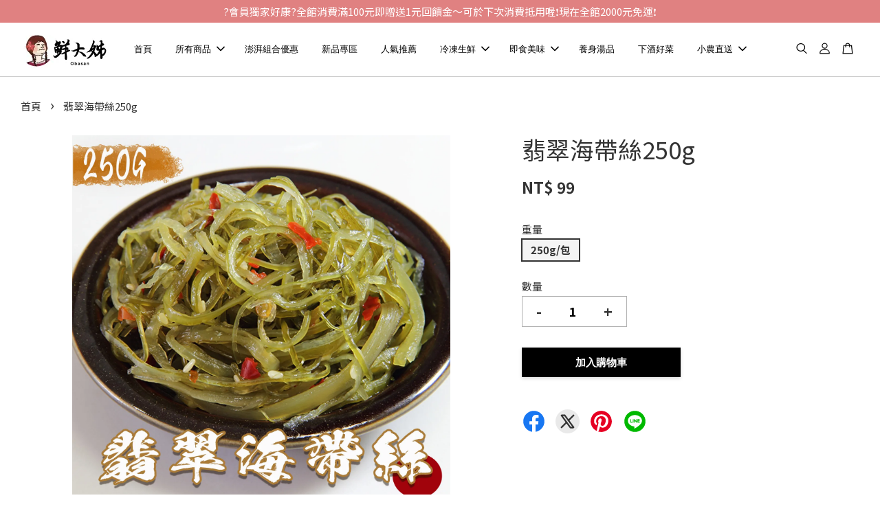

--- FILE ---
content_type: text/html; charset=UTF-8
request_url: https://www.obasanfresh.com/products/%E7%BF%A1%E7%BF%A0%E6%B5%B7%E5%B8%B6%E7%B5%B2
body_size: 40418
content:
<!doctype html>
<!--[if lt IE 7]><html class="no-js lt-ie9 lt-ie8 lt-ie7" lang="en"> <![endif]-->
<!--[if IE 7]><html class="no-js lt-ie9 lt-ie8" lang="en"> <![endif]-->
<!--[if IE 8]><html class="no-js lt-ie9" lang="en"> <![endif]-->
<!--[if IE 9 ]><html class="ie9 no-js"> <![endif]-->
<!--[if (gt IE 9)|!(IE)]><!--> <html class="no-js"> <!--<![endif]-->
<head>
     <!-- Global site tag (gtag.js) - Google Analytics -->
<script async src="https://www.googletagmanager.com/gtag/js?id=G-8K5ZKG8T1N"></script>
<script>
  window.dataLayer = window.dataLayer || [];
  function gtag(){dataLayer.push(arguments);}
  gtag('js', new Date());

  gtag('config', 'G-8K5ZKG8T1N');
</script>

  <!-- Basic page needs ================================================== -->
  <meta charset="utf-8">
  <meta http-equiv="X-UA-Compatible" content="IE=edge,chrome=1">

  
  <link rel="icon" href="https://cdn.store-assets.com/s/409172/f/5382793.png" />
  
  <link href="https://fonts.googleapis.com/css2?family=Noto+Sans+TC:wght@100;300;400;500;700;900&family=Noto+Serif+TC:wght@200;300;400;500;600;700;900&display=swap" rel="stylesheet">
  <!-- Title and description ================================================== -->
  <title>
  翡翠海帶絲250g &ndash; 鮮大姊‧Obasan
  </title>

  
  <meta name="description" content="採用天然海帶絲及黑木耳，加上芝麻和添食慾紅辣椒的點綴。適合當宴客前菜、下酒小菜亦可做成壽司內餡。 解凍即可食用，輕輕鬆鬆就可以品嚐到美味佳餚。">
  

  <!-- Social meta ================================================== -->
  

  <meta property="og:type" content="product">
  <meta property="og:title" content="翡翠海帶絲250g">
  <meta property="og:url" content="https://www.obasanfresh.com/products/翡翠海帶絲">
  
  <meta property="og:image" content="https://cdn.store-assets.com/s/409172/i/19523079.jpg">
  <meta property="og:image:secure_url" content="https://cdn.store-assets.com/s/409172/i/19523079.jpg">
  
  <meta property="og:price:amount" content="99">
  <meta property="og:price:currency" content="TWD">


<meta property="og:description" content="採用天然海帶絲及黑木耳，加上芝麻和添食慾紅辣椒的點綴。適合當宴客前菜、下酒小菜亦可做成壽司內餡。 解凍即可食用，輕輕鬆鬆就可以品嚐到美味佳餚。">
<meta property="og:site_name" content="鮮大姊‧Obasan">



  <meta name="twitter:card" content="summary">




  <meta name="twitter:title" content="翡翠海帶絲250g">
  <meta name="twitter:description" content="
規格說明產品包裝：翡翠海帶絲成 &amp;nbsp; &amp;nbsp; &amp;nbsp; &amp;nbsp; 分：海帶絲、木耳、糖、甜味劑、果糖、海藻糖、洋菜、鹽、調味劑、麥芽糊精、醬油、芝麻香油、糯米醋、芝麻、葡萄糖、豆瓣醬、辣椒、黏稠劑 (詳見包裝標示)重 &amp;nbsp; &amp;nbsp; &amp;nbsp; &amp;nbsp; 量：250g熱 &amp;nbsp; &amp;nbsp; &amp;nbsp; &amp;nbsp; 量：236大卡製造日期：依包裝">
  <meta name="twitter:image" content="">
  <meta name="twitter:image:width" content="480">
  <meta name="twitter:image:height" content="480">




  <!-- Helpers ================================================== -->
  <link rel="canonical" href="https://www.obasanfresh.com/products/翡翠海帶絲">
  <meta name="viewport" content="width=device-width, initial-scale=1.0, minimum-scale=1.0, maximum-scale=3.0">
  <meta name="theme-color" content="">

  <!-- CSS ================================================== -->
  <link href="https://store-themes.easystore.co/409172/themes/2877/assets/timber.css?t=1768451745" rel="stylesheet" type="text/css" media="screen" />
  <link href="https://store-themes.easystore.co/409172/themes/2877/assets/theme.css?t=1768451745" rel="stylesheet" type="text/css" media="screen" />

  



<link href="https://fonts.googleapis.com/css?family=Rajdhani:400,600&display=swap" rel="stylesheet">


  <script src="//ajax.googleapis.com/ajax/libs/jquery/1.11.0/jquery.min.js" type="text/javascript" ></script>
  <!-- Header hook for plugins ================================================== -->
  
<!-- ScriptTags -->
<script>window.__st={'p': 'product', 'cid': ''};</script><script src='/assets/events.js'></script><script>(function(d,s,id){var js,fjs=d.getElementsByTagName(s)[0];if(d.getElementById(id))return;js=d.createElement(s);js.id=id;js.src='https://connect.facebook.net/zh_TW/sdk/xfbml.customerchat.js#xfbml=1&version=v6.0&autoLogAppEvents=1';fjs.parentNode.insertBefore(js,fjs);}(document,'script','facebook-jssdk'));</script><script>(function(){function asyncLoad(){var urls=['/assets/facebook-pixel.js?v=1.1.1619681223','/assets/traffic.js?v=1','https://apps.easystore.co/facebook-login/script.js?shop=bigsisterbigsisterfresh.easy.co','https://apps.easystore.co/marketplace/shopee-taiwan/script.js?shop=bigsisterbigsisterfresh.easy.co','https://apps.easystore.co/google-analytics/script.js?shop=bigsisterbigsisterfresh.easy.co','https://apps.easystore.co/google-tag-manager/script.js?shop=bigsisterbigsisterfresh.easy.co'];for(var i=0;i<urls.length;i++){var s=document.createElement('script');s.type='text/javascript';s.async=true;s.src=urls[i];var x=document.getElementsByTagName('script')[0];x.parentNode.insertBefore(s, x);}}window.attachEvent ? window.attachEvent('onload', asyncLoad) : window.addEventListener('load', asyncLoad, false);})();</script>
<!-- /ScriptTags -->


  
<!--[if lt IE 9]>
<script src="//cdnjs.cloudflare.com/ajax/libs/html5shiv/3.7.2/html5shiv.min.js" type="text/javascript" ></script>
<script src="https://store-themes.easystore.co/409172/themes/2877/assets/respond.min.js?t=1768451745" type="text/javascript" ></script>
<link href="https://store-themes.easystore.co/409172/themes/2877/assets/respond-proxy.html" id="respond-proxy" rel="respond-proxy" />
<link href="//www.obasanfresh.com/search?q=dbeec73c36e97147b6d0148b2de7408d" id="respond-redirect" rel="respond-redirect" />
<script src="//www.obasanfresh.com/search?q=dbeec73c36e97147b6d0148b2de7408d" type="text/javascript"></script>
<![endif]-->



  <script src="https://store-themes.easystore.co/409172/themes/2877/assets/modernizr.min.js?t=1768451745" type="text/javascript" ></script>

  
  
  <script>
  (function(i,s,o,g,r,a,m){i['GoogleAnalyticsObject']=r;i[r]=i[r]||function(){
  (i[r].q=i[r].q||[]).push(arguments)},i[r].l=1*new Date();a=s.createElement(o),
  m=s.getElementsByTagName(o)[0];a.async=1;a.src=g;m.parentNode.insertBefore(a,m)
  })(window,document,'script','https://www.google-analytics.com/analytics.js','ga');

  ga('create', '', 'auto','myTracker');
  ga('myTracker.send', 'pageview');

  </script>
  
<!-- Snippet:global/head: 蝦皮購物 Shopee Taiwan -->
<link type="text/css" rel="stylesheet" href="https://apps.easystore.co/assets/css/marketplace/main.css?v1.71">
<!-- /Snippet -->

</head>
  
<body id="---------------250g" class="template-product  has-sticky-btm-bar" >

    <ul id="MobileNav" class="mobile-nav">
  
  <li class="mobile-nav_icon-x">
    
      




  	
  	<span class="MobileNavTrigger icon icon-x"></span>
  </li>
  
  
  <li class="mobile-nav__link" aria-haspopup="true">
    
    <a href="/" >
      首頁
    </a>
    
  </li>
  
  
  <li class="mobile-nav__link" aria-haspopup="true">
    
    
    <a href="/collections/all" class="mobile-nav__parent-link">
      所有商品
    </a>
    <span class="mobile-nav__sublist-trigger">
      <span class="icon-fallback-text mobile-nav__sublist-expand">
  <span class="icon icon-plus" aria-hidden="true"></span>
  <span class="fallback-text">+</span>
</span>
<span class="icon-fallback-text mobile-nav__sublist-contract">
  <span class="icon icon-minus" aria-hidden="true"></span>
  <span class="fallback-text">-</span>
</span>

    </span>
    <ul class="mobile-nav__sublist">
      
      
      <li class="mobile-nav__sublist-link" aria-haspopup="true">
        
        <a href="/collections/新品推薦" >
          新品專區
        </a>
        
      </li>
      
      
      <li class="mobile-nav__sublist-link" aria-haspopup="true">
        
        <a href="/collections/人氣推薦" >
          人氣推薦
        </a>
        
      </li>
      
      
      <li class="mobile-nav__sublist-link" aria-haspopup="true">
        
        <a href="/collections/澎湃組合優惠" >
          澎湃組合優惠
        </a>
        
      </li>
      
      
      <li class="mobile-nav__sublist-link" aria-haspopup="true">
        
        
        <a href="/collections/冷凍生鮮" class="mobile-nav__parent-link">
          冷凍生鮮
        </a>
        <span class="mobile-nav__sublist-trigger"><span class="icon-fallback-text mobile-nav__sublist-expand">
  <span class="icon icon-plus" aria-hidden="true"></span>
  <span class="fallback-text">+</span>
</span>
<span class="icon-fallback-text mobile-nav__sublist-contract">
  <span class="icon icon-minus" aria-hidden="true"></span>
  <span class="fallback-text">-</span>
</span>
</span>
        <ul class="mobile-nav__sublist"> 
          
          
          <li class="mobile-nav__sublist-link" aria-haspopup="true">
            
            <a href="/collections/北海道干貝" >
              貝類
            </a>
            
          </li>
          
          
          <li class="mobile-nav__sublist-link" aria-haspopup="true">
            
            <a href="/collections/蝦蟹系列" >
              蝦系列
            </a>
            
          </li>
          
          
          <li class="mobile-nav__sublist-link" aria-haspopup="true">
            
            <a href="/collections/鮮魚系列" >
              鮮魚系列
            </a>
            
          </li>
          
          
          <li class="mobile-nav__sublist-link" aria-haspopup="true">
            
            <a href="/collections/鮭魚系列" >
              鮭魚系列
            </a>
            
          </li>
          
          
          <li class="mobile-nav__sublist-link" aria-haspopup="true">
            
            <a href="/collections/肉品" >
              肉品類
            </a>
            
          </li>
          
        </ul>
        
      </li>
      
      
      <li class="mobile-nav__sublist-link" aria-haspopup="true">
        
        
        <a href="/collections/即食美味" class="mobile-nav__parent-link">
          即食美味
        </a>
        <span class="mobile-nav__sublist-trigger"><span class="icon-fallback-text mobile-nav__sublist-expand">
  <span class="icon icon-plus" aria-hidden="true"></span>
  <span class="fallback-text">+</span>
</span>
<span class="icon-fallback-text mobile-nav__sublist-contract">
  <span class="icon icon-minus" aria-hidden="true"></span>
  <span class="fallback-text">-</span>
</span>
</span>
        <ul class="mobile-nav__sublist"> 
          
          
          <li class="mobile-nav__sublist-link" aria-haspopup="true">
            
            <a href="/collections/復熱即食" >
              加熱即食
            </a>
            
          </li>
          
          
          <li class="mobile-nav__sublist-link" aria-haspopup="true">
            
            <a href="/collections/解凍即時" >
              解凍即食
            </a>
            
          </li>
          
        </ul>
        
      </li>
      
      
      <li class="mobile-nav__sublist-link" aria-haspopup="true">
        
        <a href="/collections/養身湯品" >
          養身湯品
        </a>
        
      </li>
      
      
      <li class="mobile-nav__sublist-link" aria-haspopup="true">
        
        <a href="/collections/下酒好菜" >
          下酒好菜
        </a>
        
      </li>
      
      
      <li class="mobile-nav__sublist-link" aria-haspopup="true">
        
        
        <a href="/collections/小農直送" class="mobile-nav__parent-link">
          小農直送
        </a>
        <span class="mobile-nav__sublist-trigger"><span class="icon-fallback-text mobile-nav__sublist-expand">
  <span class="icon icon-plus" aria-hidden="true"></span>
  <span class="fallback-text">+</span>
</span>
<span class="icon-fallback-text mobile-nav__sublist-contract">
  <span class="icon icon-minus" aria-hidden="true"></span>
  <span class="fallback-text">-</span>
</span>
</span>
        <ul class="mobile-nav__sublist"> 
          
          
          <li class="mobile-nav__sublist-link" aria-haspopup="true">
            
            <a href="/collections/苗栗大湖豐水梨" >
              嚴選小農水果
            </a>
            
          </li>
          
        </ul>
        
      </li>
      
    </ul>
    
  </li>
  
  
  <li class="mobile-nav__link" aria-haspopup="true">
    
    <a href="/collections/澎湃組合優惠" >
      澎湃組合優惠
    </a>
    
  </li>
  
  
  <li class="mobile-nav__link" aria-haspopup="true">
    
    <a href="/collections/新品推薦" >
      新品專區
    </a>
    
  </li>
  
  
  <li class="mobile-nav__link" aria-haspopup="true">
    
    <a href="/collections/人氣推薦" >
      人氣推薦
    </a>
    
  </li>
  
  
  <li class="mobile-nav__link" aria-haspopup="true">
    
    
    <a href="/collections/冷凍生鮮" class="mobile-nav__parent-link">
      冷凍生鮮
    </a>
    <span class="mobile-nav__sublist-trigger">
      <span class="icon-fallback-text mobile-nav__sublist-expand">
  <span class="icon icon-plus" aria-hidden="true"></span>
  <span class="fallback-text">+</span>
</span>
<span class="icon-fallback-text mobile-nav__sublist-contract">
  <span class="icon icon-minus" aria-hidden="true"></span>
  <span class="fallback-text">-</span>
</span>

    </span>
    <ul class="mobile-nav__sublist">
      
      
      <li class="mobile-nav__sublist-link" aria-haspopup="true">
        
        <a href="/collections/北海道干貝" >
          貝類
        </a>
        
      </li>
      
      
      <li class="mobile-nav__sublist-link" aria-haspopup="true">
        
        <a href="/collections/蝦蟹系列" >
          蝦系列
        </a>
        
      </li>
      
      
      <li class="mobile-nav__sublist-link" aria-haspopup="true">
        
        <a href="/collections/鮮魚系列" >
          鮮魚系列
        </a>
        
      </li>
      
      
      <li class="mobile-nav__sublist-link" aria-haspopup="true">
        
        <a href="/collections/鮭魚系列" >
          鮭魚系列
        </a>
        
      </li>
      
      
      <li class="mobile-nav__sublist-link" aria-haspopup="true">
        
        <a href="/collections/肉品" >
          肉品類
        </a>
        
      </li>
      
    </ul>
    
  </li>
  
  
  <li class="mobile-nav__link" aria-haspopup="true">
    
    
    <a href="/collections/即食美味" class="mobile-nav__parent-link">
      即食美味
    </a>
    <span class="mobile-nav__sublist-trigger">
      <span class="icon-fallback-text mobile-nav__sublist-expand">
  <span class="icon icon-plus" aria-hidden="true"></span>
  <span class="fallback-text">+</span>
</span>
<span class="icon-fallback-text mobile-nav__sublist-contract">
  <span class="icon icon-minus" aria-hidden="true"></span>
  <span class="fallback-text">-</span>
</span>

    </span>
    <ul class="mobile-nav__sublist">
      
      
      <li class="mobile-nav__sublist-link" aria-haspopup="true">
        
        <a href="/collections/復熱即食" >
          加熱即食
        </a>
        
      </li>
      
      
      <li class="mobile-nav__sublist-link" aria-haspopup="true">
        
        <a href="/collections/解凍即時" >
          解凍即食
        </a>
        
      </li>
      
    </ul>
    
  </li>
  
  
  <li class="mobile-nav__link" aria-haspopup="true">
    
    <a href="/collections/養身湯品" >
      養身湯品
    </a>
    
  </li>
  
  
  <li class="mobile-nav__link" aria-haspopup="true">
    
    <a href="/collections/下酒好菜" >
      下酒好菜
    </a>
    
  </li>
  
  
  <li class="mobile-nav__link" aria-haspopup="true">
    
    
    <a href="/collections/小農直送" class="mobile-nav__parent-link">
      小農直送
    </a>
    <span class="mobile-nav__sublist-trigger">
      <span class="icon-fallback-text mobile-nav__sublist-expand">
  <span class="icon icon-plus" aria-hidden="true"></span>
  <span class="fallback-text">+</span>
</span>
<span class="icon-fallback-text mobile-nav__sublist-contract">
  <span class="icon icon-minus" aria-hidden="true"></span>
  <span class="fallback-text">-</span>
</span>

    </span>
    <ul class="mobile-nav__sublist">
      
      
      <li class="mobile-nav__sublist-link" aria-haspopup="true">
        
        <a href="/collections/苗栗大湖豐水梨" >
          嚴選小農水果
        </a>
        
      </li>
      
    </ul>
    
  </li>
  

  

  
  
  
  <li class="mobile-nav__link">
    <a href="/account/login">登入</a>
  </li>
  
  <li class="mobile-nav__link">
    <a href="/account/register">註冊帳號</a>
  </li>
  
  
  
  
  <li class="mobile-nav__link header-bar__search-wrapper">
    
    <div class="header-bar__module header-bar__search mobile-nav_search">
      
  <form action="/search" method="get" class="header-bar__search-form clearfix" role="search">
    
    <button type="submit" class="btn icon-fallback-text header-bar__search-submit">
      <span class="icon icon-search" aria-hidden="true"></span>
      <span class="fallback-text">搜尋</span>
    </button>
    <input type="search" name="q" value="" aria-label="搜尋" class="header-bar__search-input" placeholder="搜尋" autocomplete="off">
    <div class="dropdown" id="searchDropdown"></div>
    <input type="hidden" name="search_history" id="search_history">
  </form>




<script>
  var _search_history_listings = ""
  if(_search_history_listings != "") localStorage.setItem('searchHistory', JSON.stringify(_search_history_listings));

  function clearAll() {
    localStorage.removeItem('searchHistory');
  
    var customer = "";
    if(customer) {
      // Your logic to clear all data or call an endpoint
      fetch('/account/search_histories', {
          method: 'DELETE',
          headers: {
            "Content-Type": "application/json",
            "X-Requested-With": "XMLHttpRequest"
          },
          body: JSON.stringify({
            _token: "B1ODBFOMP8HxIp4Dy8fWG4uCfFicpjIzaitAlf2q"
          }),
      })
      .then(response => response.json())
    }
  }
  // End - store view history in local storage
  
  // search history dropdown  
  var searchInputs = document.querySelectorAll('input[type=search]');
  
  if(searchInputs.length > 0) {
    
    searchInputs.forEach((searchInput)=>{
    
      searchInput.addEventListener('focus', function() {
        var searchDropdown = searchInput.closest('form').querySelector('#searchDropdown');
        searchDropdown.innerHTML = ''; // Clear existing items
  
        // retrieve data from local storage
        var searchHistoryData = JSON.parse(localStorage.getItem('searchHistory')) || [];
  
        // Convert JSON to string
        var search_history_json = JSON.stringify(searchHistoryData);
  
        // Set the value of the hidden input
        searchInput.closest('form').querySelector("#search_history").value = search_history_json;
  
        // create dropdown items
        var clearAllItem = document.createElement('div');
        clearAllItem.className = 'dropdown-item clear-all';
        clearAllItem.textContent = 'Clear';
        clearAllItem.addEventListener('click', function() {
            clearAll();
            searchDropdown.style.display = 'none';
            searchInput.classList.remove('is-focus');
        });
        searchDropdown.appendChild(clearAllItem);
  
        // create dropdown items
        searchHistoryData.forEach(function(item) {
          var dropdownItem = document.createElement('div');
          dropdownItem.className = 'dropdown-item';
          dropdownItem.textContent = item.term;
          dropdownItem.addEventListener('click', function() {
            searchInput.value = item.term;
            searchDropdown.style.display = 'none';
          });
          searchDropdown.appendChild(dropdownItem);
        });
  
        if(searchHistoryData.length > 0){
          // display the dropdown
          searchInput.classList.add('is-focus');
          document.body.classList.add('search-input-focus');
          searchDropdown.style.display = 'block';
        }
      });
  
      searchInput.addEventListener("focusout", (event) => {
        var searchDropdown = searchInput.closest('form').querySelector('#searchDropdown');
        searchInput.classList.remove('is-focus');
        searchDropdown.classList.add('transparent');
        setTimeout(()=>{
          searchDropdown.style.display = 'none';
          searchDropdown.classList.remove('transparent');
          document.body.classList.remove('search-input-focus');
        }, 400);
      });
    })
  }
  // End - search history dropdown
</script>
    </div>
    
  </li>
  
  
</ul>
<div id="MobileNavOutside" class="mobile-nav-outside"></div>


<div id="PageContainer" class="page-container">
  
<!-- Snippet:global/body_start: Announcement Bar -->
<style type="text/css">
  body {
    background-position: top 45px center;
  }

  div#announcement-bar-top {
    height: 45px;
  }

  span .announcement-close-button {
    text-align: center;
    display: -webkit-flex;
    display: -moz-flex;
    display: -ms-flex;
    display: -o-flex;
    display: inline-block;
    align-items: center;
    flex-wrap: wrap;
    justify-content: center;
  }

  #announcementBar_countdown:empty {
    display: none;
  }


  .announcementBar_timer {
    margin: 5px 0px;
  }

  .announcementBar_timer.style_1,
  .announcementBar_timer.style_2 {
    display: -webkit-inline-flex;
    display: -moz-inline-flex;
    display: -ms-inline-flex;
    display: -o-inline-flex;
    display: inline-flex;
    align-items: center;
    padding: 5px 8px;
    margin: 3px 0px 3px 10px;
    border-radius: 8px;
    font-weight: bold;
  }

  .announcementBar_timer.style_1>div,
  .announcementBar_timer.style_2>div {
    margin: 0 5px;
    line-height: 1;
  }

  .announcementBar_timer.style_1 small,
  .announcementBar_timer.style_2 small {
    display: block;
    font-size: 55%;
    line-height: 1;
  }

  .announcementBar_timer.style_2 {
    flex-direction: row;
  }

  .announcementBar_timer.style_2>div {
    position: relative;
  }

  .announcementBar_timer.style_2>div:not(:last-child):after {
    position: absolute;
    content: ':';
    top: 0;
    right: 0;
    margin-right: -7px;
  }

  .announcementBar_timer.style_3 {
    display: -webkit-inline-flex;
    display: -moz-inline-flex;
    display: -ms-inline-flex;
    display: -o-inline-flex;
    display: inline-flex;
    align-items: center;
    border-radius: 5px;
    padding: 5px 5px;
    margin-left: 10px;
    font-weight: bold;
  }

  .announcementBar_timer.style_3>div {
    margin: 0 3px;
    line-height: 1;
  }

  .announcementBar_timer.style_3 small {
    font-weight: bold;
    line-height: 1.1;
    font-size: 65%;
  }

  .announcement-close-button {
    position: relative;
    width: 24px;
    height: 24px;
    opacity: 1;
    background: #000;
    border-radius: 50%;
    cursor: pointer;
    top: 30%;
  }

  .announcement-close-button:hover {
    opacity: 0.6;
  }

  .announcement-close-button:before,
  .announcement-close-button:after {
    position: absolute;
    left: 11px;
    top: 5px;
    content: ' ';
    height: 14px;
    width: 2px;
    background-color: #fff;
    border-radius: 3px;
  }

  .announcement-close-button:before {
    transform: rotate(45deg);
  }

  .announcement-close-button:after {
    transform: rotate(-45deg);
  }

  .announcement-bar-button {
    padding: 4px 8px;
    vertical-align: baseline;
    border-radius: 5px;
    margin-left: 10px;
    opacity: 1;
    line-height: 1.1;
    text-decoration: none;
    display: inline-block;
    font-weight: 500;
  }

  .announcement-bar-button:hover {
    opacity: 0.8;
  }

  .announcement-bar-direction-button {
    cursor: pointer;
    padding: 0px 8px;
  }

  .announcement-bar-direction-button:hover {
    opacity: 0.8;
  }

  slider-announcement-bar-app {
    display: block;
    text-align: center;
    margin: 0px;
    padding: 6px 10px;
    border-top: 1px dashed transparent;
    border-bottom: 1px dashed transparent;
    width: 100%;
  }

  slider-announcement-bar-app ul::-webkit-scrollbar {
    height: 0.4rem;
    width: 0.4rem;
    display: none;
  }

  slider-announcement-bar-app ul {
    position: relative;
    display: flex;
    overflow-x: auto;
    -ms-overflow-style: none;
    /* IE 11 */
    scrollbar-width: none;
    /* Firefox 64 */
    scroll-snap-type: x mandatory;
    scroll-behavior: smooth;
    /* scroll-padding-left: 1rem; */
    -webkit-overflow-scrolling: touch;
    margin-bottom: 0;
    padding: 0;
    list-style: none;
    align-items: center;
  }

  slider-announcement-bar-app ul li {
    width: 100vw;
    scroll-snap-align: start;
    flex-shrink: 0;
  }
</style>

<input type="hidden" id="total_announcement_left" name="total_announcement_left" value="1">
<input type="hidden" id="locale" name="locale" value="zh_TW">

<slider-announcement-bar-app id="announcement-bar" name="announcement-bar" style="
    border: unset;
    padding: 4px 0px;
    margin: 0px;
    z-index:2999;
    background:rgb(224, 129, 129);
    color:rgb(255, 255, 255);
    position: -webkit-sticky; position: sticky; top: 0;
">

  <div style="
    display: flex;
    justify-content: space-between;
    align-items: center;
    padding: 0px 0px;
    border-top: 0px;
    border-bottom: 0px;
    border-color: transparent;
  ">
    <div style="height: 24px;">
          </div>

    <ul style="flex-grow: 2; margin: 0px;">
            <li id="announcement_bar_0" style="
          display: flex;
          justify-content: center;
          align-items: center;
          flex-wrap: wrap;
          margin: 0px;
          width: 100%;
          word-wrap: break-word;
        ">
        ?會員獨家好康?全館消費滿100元即贈送1元回饋金～可於下次消費抵用喔❗現在全館2000元免運❗
                        <input type="hidden" id="expired_at_0" name="expired_at_0" value="2020-10-15 00:00">
      </li>
          </ul>

    <div style="display: flex;">
                </div>
  </div>


</slider-announcement-bar-app>

<script>
  (function() {

    const loadScript = function(url, callback) {
      const script = document.createElement("script");
      script.type = "text/javascript";
      // If the browser is Internet Explorer.
      if (script.readyState) {
        script.onreadystatechange = function() {
          if (script.readyState == "loaded" || script.readyState == "complete") {
            script.onreadystatechange = null;
            callback();
          }
        };
        // For any other browser.
      } else {
        script.onload = function() {
          callback();
        };
      }
      script.src = url;
      document.getElementsByTagName("head")[0].appendChild(script);
    };

    const announcementBarAppJS = function($) {

      $('#announcement-close-button').on('click', function() {
        $('#announcement-bar, #announcement-bar-top').hide();
      });
    }

    if (typeof jQuery === 'undefined') {
      loadScript('//ajax.googleapis.com/ajax/libs/jquery/1.11.2/jquery.min.js', function() {
        jQuery = jQuery.noConflict(true);
        announcementBarAppJS(jQuery);
      });
    } else {
      announcementBarAppJS(jQuery);
    }

  })();

  setInterval(function() {
    const total_announcement = "1"
    var total_announcement_left = $("#total_announcement_left").val();

    for (let i = 0; i <= total_announcement; i++) {
      const startDate = new Date();
      const endDateStr = $("#expired_at_" + i).val();
      const endDate = endDateStr == undefined ? new Date() : new Date(endDateStr.replace(/-/g, "/"));
      const seconds = (endDate.getTime() - startDate.getTime()) / 1000;

      const days = parseInt(seconds / 86400);
      const hours = parseInt((seconds % 86400) / 3600);
      const mins = parseInt((seconds % 86400 % 3600) / 60);
      const secs = parseInt((seconds % 86400 % 3600) % 60);

      // use to translate countdown unit
      // (translate based on the preferred language when save announcement bar setting)
      String.prototype.translate = function() {
        try {
          if ($("#locale").val() == "zh_TW") {
            if (this.toString() === 'day') {
              return "天";
            }
            if (this.toString() === 'hour') {
              return "小時";
            }
            if (this.toString() === 'min') {
              return "分鐘";
            }
            if (this.toString() === 'sec') {
              return "秒";
            }
          } else {
            if (this.toString() === 'day') {
              if (days > 0) {
                return "Days";
              } else {
                return "Day";
              }
            } else if (this.toString() === 'hour') {
              if (hours > 0) {
                return "Hours";
              } else {
                return "Hour";
              }
            } else if (this.toString() === 'min') {
              if (mins > 0) {
                return "Mins";
              } else {
                return "Min";
              }
            } else if (this.toString() === 'sec') {
              if (secs > 0) {
                return "Secs";
              } else {
                return "Sec";
              }
            }
          }
        } catch (error) {
          console.log("Some errors heres", error);
        }
      };

      const announcementBar_countdown = document.getElementById("announcementBar_countdown_" + i);
      if (announcementBar_countdown && seconds > 0) {

        $(announcementBar_countdown).show()
        announcementBar_countdown.innerHTML = `
          <div>
            ${days} <small>${'day'.translate()}</small>
          </div>
          <div>
            ${hours} <small>${'hour'.translate()}</small>
          </div>
          <div>
            ${mins} <small>${'min'.translate()}</small>
          </div>
          <div>
            ${secs} <small>${'sec'.translate()}</small>
          </div>
        `;


      } else if (announcementBar_countdown && seconds <= 0) {
        $("#announcement_bar_" + i).remove();
        total_announcement_left = total_announcement_left - 1;
        $("#total_announcement_left").val(total_announcement_left);
      }
    }

    showOrHide(total_announcement_left);
  }, 1000);


  function showOrHide(total_announcement_left) {
    if (total_announcement_left <= 1) {
      $("#previous-announcement-bar-button,#next-announcement-bar-button").hide();
    } else {
      $("#previous-announcement-bar-button,#next-announcement-bar-button").show();
    }

    if (total_announcement_left == 0) {
      $("#announcement-close-button").hide();
      $("#announcement-bar").hide();
      $('#announcement-bar-top').hide();
    }
  };

  let annoucementBarAutoMoveInterval = '';
  class AnnouncementBarAppSlider extends HTMLElement {
    constructor() {
      super();
      this.slider = this.querySelector('ul');
      this.sliderItems = this.querySelectorAll('li');
      this.prevButton = this.querySelector('a[name="previous"]');
      this.nextButton = this.querySelector('a[name="next"]');

      if (!this.slider || !this.nextButton) return;

      const resizeObserver = new ResizeObserver(entries => this.initPages());
      resizeObserver.observe(this.slider);

      this.slider.addEventListener('scroll', this.update.bind(this));
      this.prevButton.addEventListener('click', this.onButtonClick.bind(this));
      this.nextButton.addEventListener('click', this.onButtonClick.bind(this));


    }

    initPages() {
      const sliderItemsToShow = Array.from(this.sliderItems).filter(element => element.clientWidth > 0);
      this.sliderLastItem = sliderItemsToShow[sliderItemsToShow.length - 1];
      if (sliderItemsToShow.length === 0) return;
      this.slidesPerPage = Math.floor(this.slider.clientWidth / sliderItemsToShow[0].clientWidth);
      this.totalPages = sliderItemsToShow.length - this.slidesPerPage + 1;
      this.update();
      let self = this
      var total_announcement_left = $("#total_announcement_left").val();
      annoucementBarAutoMoveInterval = setInterval(function() {
        if (total_announcement_left > 1) {
          self.moveSlide('next')
        }
      }, 5000)
    }

    update() {
      this.currentPage = Math.round(this.slider.scrollLeft / this.sliderLastItem.clientWidth) + 1;
    }

    onButtonClick(event) {
      event.preventDefault();
      let self = this;
      self.moveSlide(event.currentTarget.name);
    }


    moveSlide(move_to) {

      clearInterval(annoucementBarAutoMoveInterval);
      let self = this;
      annoucementBarAutoMoveInterval = setInterval(function() {
        self.moveSlide('next');
      }, 5000)

      if (move_to === 'previous' && this.currentPage === 1) {
        this.slider.scrollTo({
          left: this.sliderLastItem.clientWidth * (this.totalPages - 1)
        });
      } else if (move_to === 'next' && this.currentPage === this.totalPages) {
        this.slider.scrollTo({
          left: 0
        });
      } else {
        const slideScrollPosition = move_to === 'next' ? this.slider.scrollLeft + this.sliderLastItem
          .clientWidth : this.slider.scrollLeft - this.sliderLastItem.clientWidth;
        this.slider.scrollTo({
          left: slideScrollPosition
        });
      }
    }

  }

  customElements.define('slider-announcement-bar-app', AnnouncementBarAppSlider);
</script>

<!-- /Snippet -->

<!-- Snippet:global/body_start: Console Extension -->
<div id='es_console' style='display: none;'>409172</div>
<!-- /Snippet -->

  
    <style>
  .search-modal__form{
    position: relative;
  }
  
  .dropdown-wrapper {
    position: relative;
  }
  
  .dropdown-wrapper:hover .dropdown {
    display: block;
  }
  
  .header-icon-nav .dropdown {
    left: -80px;
  }
  
  .dropdown {
    display: none;
    position: absolute;
    top: 100%;
    left: 0px;
    width: 100%;
    padding: 8px;
    background-color: #fff;
    z-index: 1000;
    border-radius: 5px;
    border: 1px solid rgba(var(--color-foreground), 1);
    border-top: none;
    overflow-x: hidden;
    overflow-y: auto;
    max-height: 350px;
    min-width: 150px;
    box-shadow: 0 0 5px rgba(0,0,0,0.1);
  }
    
  .dropdown a{
    text-decoration: none;
    color: #000 !important;
  }
  
  .dropdown-item {
    padding: 0.4rem 2rem;
    cursor: pointer;
    line-height: 1.4;
    overflow: hidden;
    text-overflow: ellipsis;
    white-space: nowrap;
  }
  
  .dropdown-item:hover{
    background-color: #f3f3f3;
  }
  
  .search__input.is-focus{
    border-radius: 15px;
    border-bottom-left-radius: 0;
    border-bottom-right-radius: 0;
    border: 1px solid rgba(var(--color-foreground), 1);
    border-bottom: none;
    box-shadow: none;
  }
  
  .clear-all {
    text-align: right;
    padding: 0 2rem 0.2rem;
    line-height: 1;
    font-size: 70%;
    margin-bottom: -2px;
  }
  
  .clear-all:hover{
    background-color: #fff;
  }
  
  .referral-notification {
    position: absolute;
    top: 100%;
    right: -12px;
    background: white;
    border: 1px solid #e0e0e0;
    border-radius: 8px;
    box-shadow: 0 4px 12px rgba(0, 0, 0, 0.15);
    width: 280px;
    z-index: 1000;
    padding: 16px;
    margin-top: 8px;
    font-size: 14px;
    line-height: 1.4;
  }
  
  .referral-notification::before {
    content: '';
    position: absolute;
    top: -8px;
    right: 20px;
    width: 0;
    height: 0;
    border-left: 8px solid transparent;
    border-right: 8px solid transparent;
    border-bottom: 8px solid white;
  }
  
  .referral-notification::after {
    content: '';
    position: absolute;
    top: -9px;
    right: 20px;
    width: 0;
    height: 0;
    border-left: 8px solid transparent;
    border-right: 8px solid transparent;
    border-bottom: 8px solid #e0e0e0;
  }
  
  .referral-notification h4 {
    margin: 0 0 8px 0;
    color: #2196F3;
    font-size: 16px;
    font-weight: 600;
  }
  
  .referral-notification p {
    margin: 0 0 12px 0;
    color: #666;
  }
  
  .referral-notification .referral-code {
    background: #f5f5f5;
    padding: 8px;
    border-radius: 4px;
    font-family: monospace;
    font-size: 13px;
    text-align: center;
    margin: 8px 0;
    border: 1px solid #ddd;
  }
  
  .referral-notification .close-btn {
    position: absolute;
    top: 8px;
    right: 8px;
    background: none;
    border: none;
    font-size: 18px;
    color: #999;
    cursor: pointer;
    padding: 0;
    width: 20px;
    height: 20px;
    line-height: 1;
  }
  
  .referral-notification .close-btn:hover {
    color: #333;
  }
  
  .referral-notification .action-btn {
    background: #2196F3;
    color: white;
    border: none;
    padding: 8px 16px;
    border-radius: 4px;
    cursor: pointer;
    font-size: 12px;
    margin-right: 8px;
    margin-top: 8px;
  }
  
  .referral-notification .action-btn:hover {
    background: #1976D2;
  }
  
  .referral-notification .dismiss-btn {
    background: transparent;
    color: #666;
    border: 1px solid #ddd;
    padding: 8px 16px;
    border-radius: 4px;
    cursor: pointer;
    font-size: 12px;
    margin-top: 8px;
  }
  
  .referral-notification .dismiss-btn:hover {
    background: #f5f5f5;
  }
  .referral-modal__dialog {
    transform: translate(-50%, 0);
    transition: transform var(--duration-default) ease, visibility 0s;
    z-index: 10000;
    position: fixed;
    top: 20vh;
    left: 50%;
    width: 100%;
    max-width: 350px;
    box-shadow: 0 4px 12px rgba(0, 0, 0, 0.15);
    border-radius: 12px;
    background-color: #fff;
    color: #000;
    padding: 20px;
    text-align: center;
  }
  .modal-overlay.referral-modal-overlay {
    position: fixed;
    top: 0;
    left: 0;
    width: 100%;
    height: 100%;
    background-color: rgba(0, 0, 0, 0.7);
    z-index: 2001;
    display: block;
    opacity: 1;
    transition: opacity var(--duration-default) ease, visibility 0s;
  }
</style>

<header class="header-bar  sticky-topbar">
  <div class="header-bg-wrapper">
    <div class="header-wrapper wrapper">
      

      <div class="logo-header" role="banner">

              
                    <div class="h1 site-header__logo" itemscope itemtype="http://schema.org/Organization">
              
                    
                        
                      	
                          <a href="/" class="logo-wrapper" itemprop="url">
                            <img src="https://cdn.store-assets.com/s/409172/f/5382847.png" alt="鮮大姊‧Obasan" itemprop="logo">
                          </a>
                        

                    
              
                </div>
              

      </div>

      <div class="header-nav-bar medium-down--hide">
          
<ul class="site-nav large--text-center" id="AccessibleNav">
  
    
    
      <li >
        <a href="/"  class="site-nav__link">首頁</a>
      </li>
    
  
    
    
      
      <li class="site-nav--has-dropdown" aria-haspopup="true">
        <a href="/collections/all"  class="site-nav__link">
          所有商品
          <span class="arrow-icon">
            <svg id="Layer_1" data-name="Layer 1" xmlns="http://www.w3.org/2000/svg" viewBox="0 0 100 100"><title>arrow down</title><path d="M50,78.18A7.35,7.35,0,0,1,44.82,76L3.15,34.36A7.35,7.35,0,1,1,13.55,24L50,60.44,86.45,24a7.35,7.35,0,1,1,10.4,10.4L55.21,76A7.32,7.32,0,0,1,50,78.18Z"/></svg>
          </span>
        </a>
        <ul class="site-nav__dropdown">
          
            
            
              <li >
                <a href="/collections/新品推薦"  class="site-nav__link">新品專區</a>
              </li>
            
          
            
            
              <li >
                <a href="/collections/人氣推薦"  class="site-nav__link">人氣推薦</a>
              </li>
            
          
            
            
              <li >
                <a href="/collections/澎湃組合優惠"  class="site-nav__link">澎湃組合優惠</a>
              </li>
            
          
            
            
              
              <li class="site-nav_has-child">
                <a href="/collections/冷凍生鮮"  class="site-nav__link">
                  冷凍生鮮
                </a>
                <ul class="site-nav__dropdown_level-3">
                  
                    
                    
                      <li >
                        <a href="/collections/北海道干貝"  class="site-nav__link">貝類</a>
                      </li>
                    
                  
                    
                    
                      <li >
                        <a href="/collections/蝦蟹系列"  class="site-nav__link">蝦系列</a>
                      </li>
                    
                  
                    
                    
                      <li >
                        <a href="/collections/鮮魚系列"  class="site-nav__link">鮮魚系列</a>
                      </li>
                    
                  
                    
                    
                      <li >
                        <a href="/collections/鮭魚系列"  class="site-nav__link">鮭魚系列</a>
                      </li>
                    
                  
                    
                    
                      <li >
                        <a href="/collections/肉品"  class="site-nav__link">肉品類</a>
                      </li>
                    
                  
                </ul>
              </li>
            
          
            
            
              
              <li class="site-nav_has-child">
                <a href="/collections/即食美味"  class="site-nav__link">
                  即食美味
                </a>
                <ul class="site-nav__dropdown_level-3">
                  
                    
                    
                      <li >
                        <a href="/collections/復熱即食"  class="site-nav__link">加熱即食</a>
                      </li>
                    
                  
                    
                    
                      <li >
                        <a href="/collections/解凍即時"  class="site-nav__link">解凍即食</a>
                      </li>
                    
                  
                </ul>
              </li>
            
          
            
            
              <li >
                <a href="/collections/養身湯品"  class="site-nav__link">養身湯品</a>
              </li>
            
          
            
            
              <li >
                <a href="/collections/下酒好菜"  class="site-nav__link">下酒好菜</a>
              </li>
            
          
            
            
              
              <li class="site-nav_has-child">
                <a href="/collections/小農直送"  class="site-nav__link">
                  小農直送
                </a>
                <ul class="site-nav__dropdown_level-3">
                  
                    
                    
                      <li >
                        <a href="/collections/苗栗大湖豐水梨"  class="site-nav__link">嚴選小農水果</a>
                      </li>
                    
                  
                </ul>
              </li>
            
          
        </ul>
      </li>
    
  
    
    
      <li >
        <a href="/collections/澎湃組合優惠"  class="site-nav__link">澎湃組合優惠</a>
      </li>
    
  
    
    
      <li >
        <a href="/collections/新品推薦"  class="site-nav__link">新品專區</a>
      </li>
    
  
    
    
      <li >
        <a href="/collections/人氣推薦"  class="site-nav__link">人氣推薦</a>
      </li>
    
  
    
    
      
      <li class="site-nav--has-dropdown" aria-haspopup="true">
        <a href="/collections/冷凍生鮮"  class="site-nav__link">
          冷凍生鮮
          <span class="arrow-icon">
            <svg id="Layer_1" data-name="Layer 1" xmlns="http://www.w3.org/2000/svg" viewBox="0 0 100 100"><title>arrow down</title><path d="M50,78.18A7.35,7.35,0,0,1,44.82,76L3.15,34.36A7.35,7.35,0,1,1,13.55,24L50,60.44,86.45,24a7.35,7.35,0,1,1,10.4,10.4L55.21,76A7.32,7.32,0,0,1,50,78.18Z"/></svg>
          </span>
        </a>
        <ul class="site-nav__dropdown">
          
            
            
              <li >
                <a href="/collections/北海道干貝"  class="site-nav__link">貝類</a>
              </li>
            
          
            
            
              <li >
                <a href="/collections/蝦蟹系列"  class="site-nav__link">蝦系列</a>
              </li>
            
          
            
            
              <li >
                <a href="/collections/鮮魚系列"  class="site-nav__link">鮮魚系列</a>
              </li>
            
          
            
            
              <li >
                <a href="/collections/鮭魚系列"  class="site-nav__link">鮭魚系列</a>
              </li>
            
          
            
            
              <li >
                <a href="/collections/肉品"  class="site-nav__link">肉品類</a>
              </li>
            
          
        </ul>
      </li>
    
  
    
    
      
      <li class="site-nav--has-dropdown" aria-haspopup="true">
        <a href="/collections/即食美味"  class="site-nav__link">
          即食美味
          <span class="arrow-icon">
            <svg id="Layer_1" data-name="Layer 1" xmlns="http://www.w3.org/2000/svg" viewBox="0 0 100 100"><title>arrow down</title><path d="M50,78.18A7.35,7.35,0,0,1,44.82,76L3.15,34.36A7.35,7.35,0,1,1,13.55,24L50,60.44,86.45,24a7.35,7.35,0,1,1,10.4,10.4L55.21,76A7.32,7.32,0,0,1,50,78.18Z"/></svg>
          </span>
        </a>
        <ul class="site-nav__dropdown">
          
            
            
              <li >
                <a href="/collections/復熱即食"  class="site-nav__link">加熱即食</a>
              </li>
            
          
            
            
              <li >
                <a href="/collections/解凍即時"  class="site-nav__link">解凍即食</a>
              </li>
            
          
        </ul>
      </li>
    
  
    
    
      <li >
        <a href="/collections/養身湯品"  class="site-nav__link">養身湯品</a>
      </li>
    
  
    
    
      <li >
        <a href="/collections/下酒好菜"  class="site-nav__link">下酒好菜</a>
      </li>
    
  
    
    
      
      <li class="site-nav--has-dropdown" aria-haspopup="true">
        <a href="/collections/小農直送"  class="site-nav__link">
          小農直送
          <span class="arrow-icon">
            <svg id="Layer_1" data-name="Layer 1" xmlns="http://www.w3.org/2000/svg" viewBox="0 0 100 100"><title>arrow down</title><path d="M50,78.18A7.35,7.35,0,0,1,44.82,76L3.15,34.36A7.35,7.35,0,1,1,13.55,24L50,60.44,86.45,24a7.35,7.35,0,1,1,10.4,10.4L55.21,76A7.32,7.32,0,0,1,50,78.18Z"/></svg>
          </span>
        </a>
        <ul class="site-nav__dropdown">
          
            
            
              <li >
                <a href="/collections/苗栗大湖豐水梨"  class="site-nav__link">嚴選小農水果</a>
              </li>
            
          
        </ul>
      </li>
    
  
  
  
      
        
          
        
          
        
      
  
  
  
</ul>

      </div>

      <div class="desktop-header-nav medium-down--hide">


        <div class="header-subnav">
          






          <div class="header-icon-nav">

                

                


                
                  
                    <div class="header-bar__module">
                      
  <a class="popup-with-form" href="#search-form">
    



	<svg class="icon-search svg-icon" id="Layer_1" data-name="Layer 1" xmlns="http://www.w3.org/2000/svg" viewBox="0 0 100 100"><title>icon-search</title><path d="M68.5,65.87a35.27,35.27,0,1,0-5.4,4.5l23.11,23.1a3.5,3.5,0,1,0,5-4.94ZM14.82,41A28.47,28.47,0,1,1,43.28,69.43,28.5,28.5,0,0,1,14.82,41Z"/></svg>    

  

  </a>



<!-- form itself -->
<div id="search-form" class="white-popup-block mfp-hide popup-search">
  <div class="popup-search-content">
    <form action="/search" method="get" class="input-group search-bar" role="search">
      
      <input type="search" name="q" value="" placeholder="搜尋" class="input-group-field" aria-label="搜尋" placeholder="搜尋" autocomplete="off">
      <div class="dropdown" id="searchDropdown"></div>
      <input type="hidden" name="search_history" id="search_history">
      <span class="input-group-btn">
        <button type="submit" class="btn icon-fallback-text">
          <span class="icon icon-search" aria-hidden="true"></span>
          <span class="fallback-text">搜尋</span>
        </button>
      </span>
    </form>
  </div>
</div>

<script src="https://store-themes.easystore.co/409172/themes/2877/assets/magnific-popup.min.js?t=1768451745" type="text/javascript" ></script>
<script>
$(document).ready(function() {
	$('.popup-with-form').magnificPopup({
		type: 'inline',
		preloader: false,
		focus: '#name',
      	mainClass: 'popup-search-bg-wrapper',

		// When elemened is focused, some mobile browsers in some cases zoom in
		// It looks not nice, so we disable it:
		callbacks: {
			beforeOpen: function() {
				if($(window).width() < 700) {
					this.st.focus = false;
				} else {
					this.st.focus = '#name';
				}
			}
		}
	});
  	$('.popup-search-content').click(function(event) {
      	if($(event.target).attr('class') == "popup-search-content") {
          $.magnificPopup.close();
        }
    });
});
</script>


<script>
  var _search_history_listings = ""
  if(_search_history_listings != "") localStorage.setItem('searchHistory', JSON.stringify(_search_history_listings));

  function clearAll() {
    localStorage.removeItem('searchHistory');
  
    var customer = "";
    if(customer) {
      // Your logic to clear all data or call an endpoint
      fetch('/account/search_histories', {
          method: 'DELETE',
          headers: {
            "Content-Type": "application/json",
            "X-Requested-With": "XMLHttpRequest"
          },
          body: JSON.stringify({
            _token: "B1ODBFOMP8HxIp4Dy8fWG4uCfFicpjIzaitAlf2q"
          }),
      })
      .then(response => response.json())
    }
  }
  // End - store view history in local storage
  
  // search history dropdown  
  var searchInputs = document.querySelectorAll('input[type=search]');
  
  if(searchInputs.length > 0) {
    
    searchInputs.forEach((searchInput)=>{
    
      searchInput.addEventListener('focus', function() {
        var searchDropdown = searchInput.closest('form').querySelector('#searchDropdown');
        searchDropdown.innerHTML = ''; // Clear existing items
  
        // retrieve data from local storage
        var searchHistoryData = JSON.parse(localStorage.getItem('searchHistory')) || [];
  
        // Convert JSON to string
        var search_history_json = JSON.stringify(searchHistoryData);
  
        // Set the value of the hidden input
        searchInput.closest('form').querySelector("#search_history").value = search_history_json;
  
        // create dropdown items
        var clearAllItem = document.createElement('div');
        clearAllItem.className = 'dropdown-item clear-all';
        clearAllItem.textContent = 'Clear';
        clearAllItem.addEventListener('click', function() {
            clearAll();
            searchDropdown.style.display = 'none';
            searchInput.classList.remove('is-focus');
        });
        searchDropdown.appendChild(clearAllItem);
  
        // create dropdown items
        searchHistoryData.forEach(function(item) {
          var dropdownItem = document.createElement('div');
          dropdownItem.className = 'dropdown-item';
          dropdownItem.textContent = item.term;
          dropdownItem.addEventListener('click', function() {
            searchInput.value = item.term;
            searchDropdown.style.display = 'none';
          });
          searchDropdown.appendChild(dropdownItem);
        });
  
        if(searchHistoryData.length > 0){
          // display the dropdown
          searchInput.classList.add('is-focus');
          document.body.classList.add('search-input-focus');
          searchDropdown.style.display = 'block';
        }
      });
  
      searchInput.addEventListener("focusout", (event) => {
        var searchDropdown = searchInput.closest('form').querySelector('#searchDropdown');
        searchInput.classList.remove('is-focus');
        searchDropdown.classList.add('transparent');
        setTimeout(()=>{
          searchDropdown.style.display = 'none';
          searchDropdown.classList.remove('transparent');
          document.body.classList.remove('search-input-focus');
        }, 400);
      });
    })
  }
  // End - search history dropdown
</script>
                    </div>
                  
                




                
                  <div class="header-bar__module dropdown-wrapper">
                    
                      <a href="/account/login">



    <svg class="svg-icon" id="Layer_1" data-name="Layer 1" xmlns="http://www.w3.org/2000/svg" viewBox="0 0 100 100"><title>icon-profile</title><path d="M50,51.8A24.4,24.4,0,1,0,25.6,27.4,24.43,24.43,0,0,0,50,51.8ZM50,10A17.4,17.4,0,1,1,32.6,27.4,17.43,17.43,0,0,1,50,10Z"/><path d="M62.66,57.66H37.34a30.54,30.54,0,0,0-30.5,30.5V93.5a3.5,3.5,0,0,0,3.5,3.5H89.66a3.5,3.5,0,0,0,3.5-3.5V88.16A30.54,30.54,0,0,0,62.66,57.66ZM86.16,90H13.84V88.16a23.53,23.53,0,0,1,23.5-23.5H62.66a23.53,23.53,0,0,1,23.5,23.5Z"/></svg>

  
</a>

                      <!-- Referral Notification Popup for Desktop -->
                      <div id="referralNotification" class="referral-notification" style="display: none;">
                        <button class="close-btn" onclick="dismissReferralNotification()">&times;</button>
                        <div style="text-align: center; margin-bottom: 16px;">
                          <div style="width: 100px; height: 100px; margin: 0 auto;">
                            <img src="https://resources.easystore.co/storefront/icons/channels/vector_referral_program.svg">
                          </div>
                        </div>
                        <p id="referralSignupMessage" style="text-align: center; font-size: 14px; color: #666; margin: 0 0 20px 0;">
                          您的好友送您   回饋金！立即註冊領取。
                        </p>
                        <div style="text-align: center;">
                          <button class="btn" onclick="goToSignupPage()" style="width: 100%; color: #fff;">
                            註冊
                          </button>
                        </div>
                      </div>
                    
                  </div>
                

                <div class="header-bar__module cart-page-link-wrapper">
                  <span class="header-bar__sep" aria-hidden="true"></span>
                  <a class="CartDrawerTrigger cart-page-link">
                    



	<svg class="svg-icon" id="Layer_1" data-name="Layer 1" xmlns="http://www.w3.org/2000/svg" viewBox="0 0 100 100"><title>icon-bag</title><path d="M91.78,93.11,84.17,24.44a3.5,3.5,0,0,0-3.48-3.11H69.06C67.53,10.94,59.57,3,50,3S32.47,10.94,30.94,21.33H19.31a3.5,3.5,0,0,0-3.48,3.11L8.22,93.11A3.49,3.49,0,0,0,11.69,97H88.31a3.49,3.49,0,0,0,3.47-3.89ZM50,10c5.76,0,10.6,4.83,12,11.33H38.05C39.4,14.83,44.24,10,50,10ZM15.6,90l6.84-61.67h8.23v9.84a3.5,3.5,0,0,0,7,0V28.33H62.33v9.84a3.5,3.5,0,0,0,7,0V28.33h8.23L84.4,90Z"/></svg>	

  

                    <span class="cart-count header-bar__cart-count hidden-count">0</span>
                  </a>
                </div>

          </div>
        </div>



      </div>
      
	  <div class="mobile-header-icons large--hide">
        
        <div class="large--hide">
          
  <a class="popup-with-form" href="#search-form">
    



	<svg class="icon-search svg-icon" id="Layer_1" data-name="Layer 1" xmlns="http://www.w3.org/2000/svg" viewBox="0 0 100 100"><title>icon-search</title><path d="M68.5,65.87a35.27,35.27,0,1,0-5.4,4.5l23.11,23.1a3.5,3.5,0,1,0,5-4.94ZM14.82,41A28.47,28.47,0,1,1,43.28,69.43,28.5,28.5,0,0,1,14.82,41Z"/></svg>    

  

  </a>



<!-- form itself -->
<div id="search-form" class="white-popup-block mfp-hide popup-search">
  <div class="popup-search-content">
    <form action="/search" method="get" class="input-group search-bar" role="search">
      
      <input type="search" name="q" value="" placeholder="搜尋" class="input-group-field" aria-label="搜尋" placeholder="搜尋" autocomplete="off">
      <div class="dropdown" id="searchDropdown"></div>
      <input type="hidden" name="search_history" id="search_history">
      <span class="input-group-btn">
        <button type="submit" class="btn icon-fallback-text">
          <span class="icon icon-search" aria-hidden="true"></span>
          <span class="fallback-text">搜尋</span>
        </button>
      </span>
    </form>
  </div>
</div>

<script src="https://store-themes.easystore.co/409172/themes/2877/assets/magnific-popup.min.js?t=1768451745" type="text/javascript" ></script>
<script>
$(document).ready(function() {
	$('.popup-with-form').magnificPopup({
		type: 'inline',
		preloader: false,
		focus: '#name',
      	mainClass: 'popup-search-bg-wrapper',

		// When elemened is focused, some mobile browsers in some cases zoom in
		// It looks not nice, so we disable it:
		callbacks: {
			beforeOpen: function() {
				if($(window).width() < 700) {
					this.st.focus = false;
				} else {
					this.st.focus = '#name';
				}
			}
		}
	});
  	$('.popup-search-content').click(function(event) {
      	if($(event.target).attr('class') == "popup-search-content") {
          $.magnificPopup.close();
        }
    });
});
</script>


<script>
  var _search_history_listings = ""
  if(_search_history_listings != "") localStorage.setItem('searchHistory', JSON.stringify(_search_history_listings));

  function clearAll() {
    localStorage.removeItem('searchHistory');
  
    var customer = "";
    if(customer) {
      // Your logic to clear all data or call an endpoint
      fetch('/account/search_histories', {
          method: 'DELETE',
          headers: {
            "Content-Type": "application/json",
            "X-Requested-With": "XMLHttpRequest"
          },
          body: JSON.stringify({
            _token: "B1ODBFOMP8HxIp4Dy8fWG4uCfFicpjIzaitAlf2q"
          }),
      })
      .then(response => response.json())
    }
  }
  // End - store view history in local storage
  
  // search history dropdown  
  var searchInputs = document.querySelectorAll('input[type=search]');
  
  if(searchInputs.length > 0) {
    
    searchInputs.forEach((searchInput)=>{
    
      searchInput.addEventListener('focus', function() {
        var searchDropdown = searchInput.closest('form').querySelector('#searchDropdown');
        searchDropdown.innerHTML = ''; // Clear existing items
  
        // retrieve data from local storage
        var searchHistoryData = JSON.parse(localStorage.getItem('searchHistory')) || [];
  
        // Convert JSON to string
        var search_history_json = JSON.stringify(searchHistoryData);
  
        // Set the value of the hidden input
        searchInput.closest('form').querySelector("#search_history").value = search_history_json;
  
        // create dropdown items
        var clearAllItem = document.createElement('div');
        clearAllItem.className = 'dropdown-item clear-all';
        clearAllItem.textContent = 'Clear';
        clearAllItem.addEventListener('click', function() {
            clearAll();
            searchDropdown.style.display = 'none';
            searchInput.classList.remove('is-focus');
        });
        searchDropdown.appendChild(clearAllItem);
  
        // create dropdown items
        searchHistoryData.forEach(function(item) {
          var dropdownItem = document.createElement('div');
          dropdownItem.className = 'dropdown-item';
          dropdownItem.textContent = item.term;
          dropdownItem.addEventListener('click', function() {
            searchInput.value = item.term;
            searchDropdown.style.display = 'none';
          });
          searchDropdown.appendChild(dropdownItem);
        });
  
        if(searchHistoryData.length > 0){
          // display the dropdown
          searchInput.classList.add('is-focus');
          document.body.classList.add('search-input-focus');
          searchDropdown.style.display = 'block';
        }
      });
  
      searchInput.addEventListener("focusout", (event) => {
        var searchDropdown = searchInput.closest('form').querySelector('#searchDropdown');
        searchInput.classList.remove('is-focus');
        searchDropdown.classList.add('transparent');
        setTimeout(()=>{
          searchDropdown.style.display = 'none';
          searchDropdown.classList.remove('transparent');
          document.body.classList.remove('search-input-focus');
        }, 400);
      });
    })
  }
  // End - search history dropdown
</script>
        </div>


        <!--  Mobile cart  -->
        <div class="large--hide">
          <a class="CartDrawerTrigger cart-page-link mobile-cart-page-link">
            



	<svg class="svg-icon" id="Layer_1" data-name="Layer 1" xmlns="http://www.w3.org/2000/svg" viewBox="0 0 100 100"><title>icon-bag</title><path d="M91.78,93.11,84.17,24.44a3.5,3.5,0,0,0-3.48-3.11H69.06C67.53,10.94,59.57,3,50,3S32.47,10.94,30.94,21.33H19.31a3.5,3.5,0,0,0-3.48,3.11L8.22,93.11A3.49,3.49,0,0,0,11.69,97H88.31a3.49,3.49,0,0,0,3.47-3.89ZM50,10c5.76,0,10.6,4.83,12,11.33H38.05C39.4,14.83,44.24,10,50,10ZM15.6,90l6.84-61.67h8.23v9.84a3.5,3.5,0,0,0,7,0V28.33H62.33v9.84a3.5,3.5,0,0,0,7,0V28.33h8.23L84.4,90Z"/></svg>	

  

            <span class="cart-count hidden-count">0</span>
          </a>
        </div>

        <!--  Mobile hamburger  -->
        <div class="large--hide">
          <a class="mobile-nav-trigger MobileNavTrigger">
            



    <svg class="svg-icon" id="Layer_1" data-name="Layer 1" xmlns="http://www.w3.org/2000/svg" viewBox="0 0 100 100"><title>icon-nav-menu</title><path d="M6.7,26.34H93a3.5,3.5,0,0,0,0-7H6.7a3.5,3.5,0,0,0,0,7Z"/><path d="M93.3,46.5H7a3.5,3.5,0,0,0,0,7H93.3a3.5,3.5,0,1,0,0-7Z"/><path d="M93.3,73.66H7a3.5,3.5,0,1,0,0,7H93.3a3.5,3.5,0,0,0,0-7Z"/></svg>

  

          </a>
        </div>
      
        
          
          <!-- Referral Notification Modal for Mobile -->
          <details-modal class="referral-modal" id="referralMobileModal">
            <details>
              <summary class="referral-modal__toggle" aria-haspopup="dialog" aria-label="Open referral modal" style="display: none;">
              </summary>
              <div class="modal-overlay referral-modal-overlay"></div>
              <div class="referral-modal__dialog" role="dialog" aria-modal="true" aria-label="Referral notification">
                <div class="referral-modal__content">
                  <button type="button" class="modal__close-button" aria-label="Close" onclick="closeMobileReferralModal()" style="position: absolute; top: 16px; right: 16px; background: none; border: none; font-size: 24px; cursor: pointer;">
                    &times;
                  </button>

                  <div style="margin-bottom: 24px;">
                    <div style="width: 120px; height: 120px; margin: 0 auto 20px;">
                      <img src="https://resources.easystore.co/storefront/icons/channels/vector_referral_program.svg" style="width: 100%; height: 100%;">
                    </div>
                  </div>

                  <p id="referralSignupMessageMobile" style="font-size: 16px; color: #333; margin: 0 0 30px 0; line-height: 1.5;">
                    您的好友送您   回饋金！立即註冊領取。
                  </p>

                  <button type="button" class="btn" onclick="goToSignupPageFromMobile()" style="width: 100%; color: #fff;">
                    註冊
                  </button>
                </div>
              </div>
            </details>
          </details-modal>
          
        
      
      </div>


    </div>
  </div>
</header>






    
    <main class="wrapper main-content" role="main">
      <div class="grid">
          <div class="grid__item">
            
  
            
<div itemscope itemtype="http://schema.org/Product">

  <meta itemprop="url" content="https://www.obasanfresh.com/products/翡翠海帶絲">
  <meta itemprop="image" content="https://cdn.store-assets.com/s/409172/i/19523079.jpg">
  

  <div class="section-header section-header--breadcrumb medium--hide small--hide">
    
<nav class="breadcrumb" role="navigation" aria-label="breadcrumbs">
  <a href="/" title="返回到首頁">首頁</a>

  

    
    <span aria-hidden="true" class="breadcrumb__sep">&rsaquo;</span>
    <span>翡翠海帶絲250g</span>

  
</nav>


  </div>
  
  <div class="product-single">
    <div class="grid product-single__hero">
      <div class="grid__item large--seven-twelfths">
        
        <div id="ProductPhoto" class="product-slider ">
          <div id="overlayZoom"></div>
          
          <div class="flexslider transparent">
            <ul class="slides">
              
              <li data-thumb="https://cdn.store-assets.com/s/409172/i/19523079.jpg" id="image-id-19523079">
                <div class="slide-img product-zoomable mfp-Images" data-image-id="19523079" data-image-type="Images" href="https://cdn.store-assets.com/s/409172/i/19523079.jpg">
                  <img src="https://cdn.store-assets.com/s/409172/i/19523079.jpg" alt="翡翠海帶絲.jpg" onmousemove="zoomIn(event)" onmouseout="zoomOut()">
                </div>
              </li>
              
            </ul>
          </div>
          
        </div>


        
        <ul class="gallery hidden">
          
            
            
              <li data-image-id="19523079" class="gallery__item" data-mfp-src="https://cdn.store-assets.com/s/409172/i/19523079.jpg">
              </li>
            

          
          
        </ul>
        

        
<!-- Snippet:product/content_left: Product Label -->

<!-- /Snippet -->

      </div>
      <div class="grid__item large--five-twelfths">
          <div class="product_option-detail option_tags-wrapper">

            
            <h1 itemprop="name">翡翠海帶絲250g</h1>

            <div itemprop="offers" itemscope itemtype="http://schema.org/Offer">
              

              <meta itemprop="priceCurrency" content="TWD">
              <link itemprop="availability" href="https://schema.org/InStock">

              <div class="product-single__prices">
                <span id="ProductPrice" class="product-single__price" itemprop="price" content="99">
                  <span class=money data-ori-price='99.00'>NT$ 99.00 </span>
                </span>

                <s style="display: none;" id="ComparePrice" class="product-single__sale-price" data-expires="">
                  <span class=money data-ori-price='99.00'>NT$ 99.00 </span>
                </s>
                <span id="ComparePricePercent" class="product-single__sale-percent"></span>
              </div>

              <form action="/cart/add" method="post" enctype="multipart/form-data" data-addtocart='{"id":4252230,"name":"翡翠海帶絲250g","sku":"","price":99.0,"quantity":1,"variant":"250g/包","category":"下酒好菜","brands":"鮮大姊"}' id="AddToCartForm">
                <input type="hidden" name="_token" value="B1ODBFOMP8HxIp4Dy8fWG4uCfFicpjIzaitAlf2q">
                  
<!-- Snippet:product/field_top: 蝦皮購物 Shopee Taiwan -->
  <div id='rating_app252c9f9349aabc05'>
  </div>
<!-- /Snippet -->
<style>
.sf_promo-promo-label, #sf_promo-view-more-tag, .sf_promo-label-unclickable:hover {
    color: #4089e4
}
</style>
<div class="sf_promo-tag-wrapper">
    <div id="sf_promo-tag-label"></div>
    <div class="sf_promo-tag-container">
        <div id="sf_promo-tag"></div>
        <a id="sf_promo-view-more-tag" class="sf_promo-promo-label hide" onclick="getPromotionList(true)">瀏覽更多</a>
    </div>
</div>

				<div class="product-option-wrapper">
                  




                  <select name="id" id="productSelect" class="product-single__variants">
                    
                      

                        <option  selected="selected"  data-sku="" value="18858338">250g/包 - <span class=money data-ori-price='9,900.00'>NT$ 9,900.00 </span></option>

                      
                    
                  </select>

                  
				
                  <div class="product-single__quantity">
                    <label for="Quantity">數量</label>
                    <div>
                      <div class="cart-qty-adjust">
                        <span class="product-single__btn-qty-adjust" data-adjust="0">
                          -
                        </span>
                        <input type="number" id="Quantity" name="quantity" value="1" min="1" class="quantity-selector cart__quantity-selector">
                        <span class="product-single__btn-qty-adjust" data-adjust="1">
                          +
                        </span>
                      </div>
                    </div>
                  </div>

                </div>
                

                <button type="submit" name="add" id="AddToCart" class="btn addToCart-btn">
                  <span id="AddToCartText">加入購物車</span>
                </button>
                <a class="btn addToCart-btn top-addToCart-btn hide medium--hide small--hide">
                  



	<svg class="svg-icon" id="Layer_1" data-name="Layer 1" xmlns="http://www.w3.org/2000/svg" viewBox="0 0 100 100"><title>icon-bag</title><path d="M91.78,93.11,84.17,24.44a3.5,3.5,0,0,0-3.48-3.11H69.06C67.53,10.94,59.57,3,50,3S32.47,10.94,30.94,21.33H19.31a3.5,3.5,0,0,0-3.48,3.11L8.22,93.11A3.49,3.49,0,0,0,11.69,97H88.31a3.49,3.49,0,0,0,3.47-3.89ZM50,10c5.76,0,10.6,4.83,12,11.33H38.05C39.4,14.83,44.24,10,50,10ZM15.6,90l6.84-61.67h8.23v9.84a3.5,3.5,0,0,0,7,0V28.33H62.33v9.84a3.5,3.5,0,0,0,7,0V28.33h8.23L84.4,90Z"/></svg>	

  
<span id="AddToCartText">加入購物車</span>
                </a>
                

                <div id="floating_action-bar" class="floating-action-bar large--hide">
                  <div class="floating-action-bar-wrapper">
                    
                      
                      
                      
                      
                      
                      <a href="/" class="btn btn-back-home">
                        <img src="https://cdn.easystore.blue/s/201/f/5590.png"/>
                        <div>
                          首頁
                        </div>
                      </a>
                      
                    
                    <button type="submit" id="MobileAddToCart" name="add" class="btn addToCart-btn" data-float-btn="1">
                      <span id="AddToCartText" class="AddToCartTexts">加入購物車</span>
                    </button>
                  </div>
                </div>

              </form>

              
                
  
  





<div class="social-sharing is-clean" data-permalink="https://www.obasanfresh.com/products/翡翠海帶絲">

  
    <a target="_blank" href="//www.facebook.com/sharer.php?u=https://www.obasanfresh.com/products/翡翠海帶絲" class="share-facebook">
      



    <svg class="facebook-share-icon-svg circle-share-icon" xmlns="http://www.w3.org/2000/svg" xmlns:xlink="http://www.w3.org/1999/xlink" viewBox="0 0 1024 1024"><defs><clipPath id="clip-path"><rect x="62.11" y="62.04" width="899.89" height="899.96" fill="none"/></clipPath></defs><title>Facebook</title><g id="Layer_1" data-name="Layer 1"><g clip-path="url(#clip-path)"><path d="M962,512C962,263.47,760.53,62,512,62S62,263.47,62,512c0,224.61,164.56,410.77,379.69,444.53V642.08H327.43V512H441.69V412.86c0-112.78,67.18-175.08,170-175.08,49.23,0,100.73,8.79,100.73,8.79V357.31H655.65c-55.9,0-73.34,34.69-73.34,70.28V512H707.12l-20,130.08H582.31V956.53C797.44,922.77,962,736.61,962,512Z" fill="#1877f2"/></g><path d="M687.17,642.08l20-130.08H582.31V427.59c0-35.59,17.44-70.28,73.34-70.28h56.74V246.57s-51.5-8.79-100.73-8.79c-102.79,0-170,62.3-170,175.08V512H327.43V642.08H441.69V956.53a454.61,454.61,0,0,0,140.62,0V642.08Z" fill="#fff"/></g></svg>

  

    </a>
  

  
    <a target="_blank" href="//twitter.com/share?text=翡翠海帶絲250g&amp;url=https://www.obasanfresh.com/products/翡翠海帶絲" class="share-twitter">
      



    <svg class="twitter-share-icon-svg circle-share-icon" viewBox="0 0 24 24" style="padding: 4px;background: #e9e9e9;border-radius: 50%;" stroke-width="2" stroke="currentColor" fill="none" stroke-linecap="round" stroke-linejoin="round">
      <path stroke="none" d="M0 0h24v24H0z" fill="none" style="fill: none;"/>
      <path d="M4 4l11.733 16h4.267l-11.733 -16z" style="fill: none;" />
      <path d="M4 20l6.768 -6.768m2.46 -2.46l6.772 -6.772" style="fill: none;" />
    </svg>

  

    </a>
  

  

    
      <a target="_blank" href="//pinterest.com/pin/create/button/?url=https://www.obasanfresh.com/products/翡翠海帶絲&amp;media=&amp;description=翡翠海帶絲250g" class="share-pinterest">
        



    <svg class="pinterest-share-icon-svg circle-share-icon" xmlns="http://www.w3.org/2000/svg" viewBox="0 0 1024 1024"><title>Pinterest</title><g id="Layer_1" data-name="Layer 1"><circle cx="512" cy="512" r="450" fill="#fff"/><path d="M536,962H488.77a23.77,23.77,0,0,0-3.39-.71,432.14,432.14,0,0,1-73.45-10.48c-9-2.07-18-4.52-26.93-6.8a7.6,7.6,0,0,1,.35-1.33c.6-1,1.23-2,1.85-3,18.19-29.57,34.11-60.23,43.17-93.95,7.74-28.83,14.9-57.82,22.3-86.74,2.91-11.38,5.76-22.77,8.77-34.64,2.49,3.55,4.48,6.77,6.83,9.69,15.78,19.58,36.68,31.35,60.16,39,25.41,8.3,51.34,8.07,77.41,4.11C653.11,770,693.24,748.7,726.79,715c32.57-32.73,54.13-72.14,68.33-115.76,12-37,17.81-75.08,19.08-114,1-30.16-1.94-59.73-11.72-88.36C777.38,323.39,728.1,271.81,658,239.82c-45.31-20.67-93.27-28.06-142.89-26.25a391.16,391.16,0,0,0-79.34,10.59c-54.59,13.42-103.37,38.08-143.29,78-61.1,61-91.39,134.14-83.34,221.41,2.3,25,8.13,49.08,18.84,71.86,15.12,32.14,37.78,56.78,71,70.8,11.87,5,20.67.54,23.82-12,2.91-11.56,5.5-23.21,8.88-34.63,2.72-9.19,1.2-16.84-5.15-24-22.84-25.84-31.36-56.83-30.88-90.48A238.71,238.71,0,0,1,300,462.16c10.93-55.27,39.09-99.84,85.3-132.46,33.39-23.56,71-35.54,111.53-38.54,30.47-2.26,60.5,0,89.89,8.75,27.38,8.16,51.78,21.59,71.77,42.17,31.12,32,44.38,71.35,45.61,115.25a383.11,383.11,0,0,1-3.59,61.18c-4.24,32-12.09,63-25.45,92.47-11.37,25.09-26,48-47.45,65.79-23.66,19.61-50.51,28.9-81.43,23.69-34-5.75-57.66-34-57.56-68.44,0-13.46,4.16-26.09,7.8-38.78,8.67-30.19,18-60.2,26.45-90.46,5.26-18.82,9.13-38,6.91-57.8-1.58-14.1-5.77-27.31-15.4-38-16.55-18.4-37.68-22.29-60.75-17-23.26,5.3-39.56,20.36-51.58,40.26-15,24.89-20.26,52.22-19.2,81a179.06,179.06,0,0,0,13.3,62.7,9.39,9.39,0,0,1,.07,5.31c-17.12,72.65-33.92,145.37-51.64,217.87-9.08,37.15-14.72,74.52-13.67,112.8.13,4.55,0,9.11,0,14.05-1.62-.67-3.06-1.22-4.46-1.86A452,452,0,0,1,103.27,700.4,441.83,441.83,0,0,1,63.54,547.58c-.41-5.44-1-10.86-1.54-16.29V492.71c.51-5.3,1.13-10.58,1.52-15.89A436.78,436.78,0,0,1,84,373,451.34,451.34,0,0,1,368.54,85.49a439.38,439.38,0,0,1,108.28-22c5.31-.39,10.59-1,15.89-1.52h38.58c1.64.28,3.26.65,4.9.81,14.34,1.42,28.77,2.2,43,4.3a439.69,439.69,0,0,1,140.52,45.62c57.3,29.93,106.14,70.19,146,121.07Q949,340.12,960.52,474.86c.4,4.64,1,9.27,1.48,13.91v46.46a22.06,22.06,0,0,0-.7,3.36,426.12,426.12,0,0,1-10.51,74.23C930,702,886.41,778.26,819.48,840.65c-75.94,70.81-166,110.69-269.55,119.84C545.29,960.91,540.65,961.49,536,962Z" fill="#e60023"/></g></svg>

  

      </a>
    

  
  
  
    <a target="_blank" href="//social-plugins.line.me/lineit/share?url=https://www.obasanfresh.com/products/翡翠海帶絲" class="share-line">
      



    <svg class="line-share-icon-svg circle-share-icon" xmlns="http://www.w3.org/2000/svg" viewBox="0 0 1024 1024"><title>LINE</title><g id="Layer_1" data-name="Layer 1"><circle cx="512" cy="512" r="450" fill="#00b900"/><g id="TYPE_A" data-name="TYPE A"><path d="M811.32,485c0-133.94-134.27-242.9-299.32-242.9S212.68,351,212.68,485c0,120.07,106.48,220.63,250.32,239.65,9.75,2.1,23,6.42,26.37,14.76,3,7.56,2,19.42,1,27.06,0,0-3.51,21.12-4.27,25.63-1.3,7.56-6,29.59,25.93,16.13s172.38-101.5,235.18-173.78h0c43.38-47.57,64.16-95.85,64.16-149.45" fill="#fff"/><path d="M451.18,420.26h-21a5.84,5.84,0,0,0-5.84,5.82V556.5a5.84,5.84,0,0,0,5.84,5.82h21A5.83,5.83,0,0,0,457,556.5V426.08a5.83,5.83,0,0,0-5.83-5.82" fill="#00b900"/><path d="M595.69,420.26h-21a5.83,5.83,0,0,0-5.83,5.82v77.48L509.1,422.85a5.39,5.39,0,0,0-.45-.59l0,0a4,4,0,0,0-.35-.36l-.11-.1a3.88,3.88,0,0,0-.31-.26l-.15-.12-.3-.21-.18-.1-.31-.17-.18-.09-.34-.15-.19-.06c-.11-.05-.23-.08-.34-.12l-.21-.05-.33-.07-.25,0a3,3,0,0,0-.31,0l-.3,0H483.26a5.83,5.83,0,0,0-5.83,5.82V556.5a5.83,5.83,0,0,0,5.83,5.82h21a5.83,5.83,0,0,0,5.83-5.82V479l59.85,80.82a5.9,5.9,0,0,0,1.47,1.44l.07,0c.11.08.23.15.35.22l.17.09.28.14.28.12.18.06.39.13.09,0a5.58,5.58,0,0,0,1.49.2h21a5.83,5.83,0,0,0,5.84-5.82V426.08a5.83,5.83,0,0,0-5.84-5.82" fill="#00b900"/><path d="M400.57,529.66H343.52V426.08a5.81,5.81,0,0,0-5.82-5.82h-21a5.82,5.82,0,0,0-5.83,5.82V556.49h0a5.75,5.75,0,0,0,1.63,4,.34.34,0,0,0,.08.09l.09.08a5.75,5.75,0,0,0,4,1.63h83.88a5.82,5.82,0,0,0,5.82-5.83v-21a5.82,5.82,0,0,0-5.82-5.83" fill="#00b900"/><path d="M711.64,452.91a5.81,5.81,0,0,0,5.82-5.83v-21a5.82,5.82,0,0,0-5.82-5.83H627.76a5.79,5.79,0,0,0-4,1.64l-.06.06-.1.11a5.8,5.8,0,0,0-1.61,4h0v130.4h0a5.75,5.75,0,0,0,1.63,4,.34.34,0,0,0,.08.09l.08.08a5.78,5.78,0,0,0,4,1.63h83.88a5.82,5.82,0,0,0,5.82-5.83v-21a5.82,5.82,0,0,0-5.82-5.83h-57v-22h57a5.82,5.82,0,0,0,5.82-5.84v-21a5.82,5.82,0,0,0-5.82-5.83h-57v-22Z" fill="#00b900"/></g></g></svg>

  

    </a>
  

</div>

              
              <hr class="hr--clear hr--small">
            </div>

            
          </div>
      </div>
      
      <div class="grid__item">
        <link href="/assets/css/promotion.css?v2.94" rel="stylesheet" type="text/css" media="screen" />
 <style>
.sf_promo-ribbon{
  color: #4089e4;
  background-color: #4089e4
}
.sf_promo-ribbon-text,
.sf_promo-ribbon-text span{
  color: #fff;
  color: #fff;
}

</style>


  <div id="promotion-section" class="sf_promo-container">
    <div id="sf_promo-container" >
    </div>
    <div class="text-center">
      <button id="get-more-promotion" class="btn btn--secondary hide" onclick="getPromotionList(true)">瀏覽更多</button>
    </div>
  </div>
  <div class="text-center">
    <button id="view-more-promotion" class="btn btn--secondary hide" onclick="expandPromoSection()">瀏覽更多</button>
  </div>


<script>var shop_money_format = "<span class=money data-ori-price='{{amount}}'>NT$ {{amount}} </span>";</script>
<script src="/assets/js/promotion/promotion.js?v1.11" type="text/javascript"></script>

<script>

  var param = {limit:5, page:1};

  function getPromotionList(load_more){

    var element = document.getElementById("sf_promo-container"),
        promo_section = document.getElementById("promotion-section"),
        promo_btn = document.getElementById("get-more-promotion"),
        view_more_btn = document.getElementById("view-more-promotion"),
        view_more_tag_btn = document.getElementById("sf_promo-view-more-tag"),
        page_value = parseInt(param.page);

    if(load_more) {
      view_more_tag_btn.classList.add("sf_promo-is-loading");
      promo_btn.classList.add("btn--loading");
    }

    $.ajax({
      type: "GET",
      data: param,
      dataType: 'json',
      url: "/products/翡翠海帶絲/promotions",
      success: function(response){

        document.getElementById("sf_promo-container").innerHTML += response.html;


        var promotion_tag_html = "";
        var promotion_tag_label_html = "";

        var total_addon_discount = 0;

        if(response.data.total_promotions > 0){
          promotion_tag_label_html += `<div style="display:block;"><label>適用優惠</label></div>`;

          for (let promotion of response.data.promotions) {
            var label_class = "sf_promo-label-unclickable",
                svg_icon = "";
            if(promotion.promotion_applies_to == "add_on_item" && (promotion.is_free_gift == false || promotion.prerequisite_subtotal_range == null)) { 
              total_addon_discount += 1;
              label_class = "sf_promo-label-clickable";
              svg_icon = `<svg class="sf_promo-svg-icon" xmlns="http://www.w3.org/2000/svg" class="icon icon-tabler icon-tabler-chevron-right" viewBox="0 0 24 24" stroke-width="2.8" stroke="currentColor" fill="none" stroke-linecap="round" stroke-linejoin="round">
                            <path stroke="none" d="M0 0h24v24H0z" fill="none"/>
                            <polyline points="9 6 15 12 9 18" />
                          </svg>`;
            }
            promotion_tag_html +=
            ` <a onclick="promoScrollToView('${promotion.id}')" class="sf_promo-promo-label ${label_class}">
                <b class="sf_promo-tag-label-title">${promotion.title.replace('&', '&amp;').replace('>','&gt;').replace('<','&lt;').replace('/','&sol;').replace('“', '&quot;').replace("'","&#39;") }</b>${svg_icon}
              </a>
            `;
          }
        }

        if(total_addon_discount > 1 && !load_more){
          promo_section.classList.add('sf_promo-container-height-opacity','sf_promo-container-white-gradient')
          view_more_btn.classList.remove("hide");
        }else{
          promo_section.classList.remove('sf_promo-container-height-opacity','sf_promo-container-white-gradient')
          view_more_btn.classList.add("hide");
        }

        if(response.data.page_count > param.page) {
          view_more_tag_btn.classList.remove("hide");
          promo_btn.classList.remove("hide");
        }else{
          view_more_tag_btn.classList.add("hide");
          promo_btn.classList.add("hide");
        }

        document.getElementById("sf_promo-tag-label").innerHTML = promotion_tag_label_html;
        document.getElementById("sf_promo-tag").innerHTML += promotion_tag_html;

        view_more_tag_btn.classList.remove("sf_promo-is-loading");
        promo_btn.classList.remove("btn--loading");


        promoVariantDetailInitial()

        page_value = isNaN(page_value) ? 0 : page_value;
        page_value++;

        param.page = page_value;
      },
      error: function(xhr){

      }
    });
  }

  var is_show_product_page = "1"

  if(is_show_product_page){
    getPromotionList();
  }
</script>

        <div class="product-description rte" itemprop="description">
          <link href='/assets/css/froala_style.min.css' rel='stylesheet' type='text/css'/><div class='fr-view'><p style="text-align: center;"><img src="https://cdn.store-assets.com/s/409172/f/5699829.jpeg" alt="海帶絲.jpg" title="海帶絲.jpg" class="fr-fic fr-dii"><span style="font-size: 18px;"><br><br></span></p><p style="text-align: center;"><br></p><p><span style="font-size: 18px;"><strong><span style="color: rgb(26, 188, 156);">規格說明</span></strong><br>產品包裝：翡翠海帶絲<br>成 &nbsp; &nbsp; &nbsp; &nbsp; 分：海帶絲、木耳、糖、甜味劑、果糖、海藻糖、洋菜、鹽、調味劑、麥芽糊精、醬油、芝麻香油、糯米醋、芝麻、葡萄糖、豆瓣醬、辣椒、黏稠劑 (詳見包裝標示)</span><br><span style="font-size: 18px;">重 &nbsp; &nbsp; &nbsp; &nbsp; 量：250g<br>熱 &nbsp; &nbsp; &nbsp; &nbsp; 量：236大卡<br>製造日期：依包裝上所示 <br>保存期限(月份)：18個月 <br>保存條件：冷凍-18&deg;C以下<br>食用方式：解凍後即可食用<br>原 &nbsp;產 &nbsp;地：台灣</span><br><br><span style="font-size: 18px;"><strong><span style="color: rgb(26, 188, 156);">注意事項</span></strong></span><br><span style="font-size: 18px;"><span style="font-size: 18px;">1. 解凍後請盡速食用完畢，避免變質。<span style="font-size: 18px;"><span style="font-size: 18px;"><span style="font-size: 18px;"><span style="font-size: 18px;">並且請勿反覆解凍結凍，影響新鮮度。</span></span></span></span></span></span><br><span style="font-size: 18px;"><span style="font-size: 18px;"><span style="font-size: 18px;"><span style="font-size: 18px;"><span style="font-size: 18px;"><span style="font-size: 18px;">2. 本產品含芝麻、牛奶、大豆及其製品。</span></span></span></span></span></span></p></div>
        </div>       
        
<!-- Snippet:product/description_bottom: 蝦皮購物 Shopee Taiwan -->
  <div id='comment_app252c9f9349aabc05' class="display-none" style="margin-bottom: 20px;">
    <div class="comment-card-wrapper">
      <div class="comment-header" style="margin-top:20px;"></div>
      <div class="comment-content-init" style="margin-top:20px;"></div>
    </div>
  </div>
  <div id='comment-modal_app252c9f9349aabc05' data-modal-visible="false" class="comment-modal display-none">
    <div class="comment-modal-wrapper">
      <span data-apps-id="app252c9f9349aabc05" class="close toggle-modal">&times;</span>
      <div class="comment-content comment-modal-content"></div>
    </div>
    <div data-apps-id="app252c9f9349aabc05" class="comment-modal-backdrop"></div>
  </div>
  
<!-- /Snippet -->

      </div>
    </div>
  </div>

  
    <div id="recommend-products-content" class="wrapper">
</div>
<script>
  $(function() {
    console.log("Product recommendation enabled.");
    $.ajax({
      url: "/products/翡翠海帶絲/recommend",
      type: 'GET',
      dataType: "json",
      success: function(res){
        if(res.status == "success"){
          console.log("Success");
          $('#recommend-products-content').html(res.html);
          theme.cache.$productGridImages = $('body').find('.grid-link__image--product');
          theme.equalHeights();

          var allCookies = document.cookie.split(";");
          var cookies = {};
          for (var i=0; i<allCookies.length; i++){
            var pair = allCookies[i].split("=");
            cookies[(pair[0]+'').trim()] = unescape(pair[1]);
          }
          var shopCurrency = 'TWD';
          var selectedCurrency = cookies['currency'] != undefined ? cookies['currency'] : 'TWD';
          Currency.convertAll(shopCurrency, selectedCurrency);
        }
        else{
          console.log("Not Success");
        }
      },
      fail: function(){
        console.log("Failed");
      }
    });
  });
</script>


  

</div>

<!-- Snippet:product/content_bottom: 蝦皮購物 Shopee Taiwan -->
  <script type="application/javascript">
    
    let ShopeeTaiwanIntervalId = null;

    function productCommentsShopeeTaiwanCallBack(){

      if (typeof getShopeeTaiwanProductComments == 'function' && typeof getShopeeTaiwanProductRating == 'function') { 

        getShopeeTaiwanProductComments('4252230');

        if(['ShopeeMalaysia', 'ShopeeTaiwan', 'ShopeeSingapore', 'ShopeeThailand'].includes('ShopeeTaiwan')){

          getShopeeTaiwanProductRating('4252230');
        }
        clearInterval(ShopeeTaiwanIntervalId);
      }
    }

    if (typeof getShopeeTaiwanProductComments == 'function' && typeof getShopeeTaiwanProductRating == 'function') { 

      getShopeeTaiwanProductComments('4252230');

      if(['ShopeeMalaysia', 'ShopeeTaiwan', 'ShopeeSingapore', 'ShopeeThailand'].includes('ShopeeTaiwan')){

        getShopeeTaiwanProductRating('4252230');
      }
    }
    else{

      let intervalId = setInterval(productCommentsShopeeTaiwanCallBack, 1000);
      ShopeeTaiwanIntervalId = intervalId;
    }

  </script>
<!-- /Snippet -->




<script src="https://store-themes.easystore.co/409172/themes/2877/assets/jquery.flexslider.min.js?t=1768451745" type="text/javascript" ></script>

<script type="text/javascript">
  $(".flexslider").addClass("transparent");
    var mobileSize = true;
	if(window.innerWidth > 768){
      	mobileSize = false;
    }
  window.timberSlider = window.timberSlider || {};

  timberSlider.cacheSelectors = function () {
    timberSlider.cache = {
      $slider: $('.flexslider')
    }
  };

  timberSlider.init = function () {
    timberSlider.cacheSelectors();
    timberSlider.sliders(); 
    $(".flexslider").removeClass("transparent");
    
  };

  timberSlider.sliders = function () {
    var $slider = timberSlider.cache.$slider,
        sliderArgs = {
          animation: 'slide',
          animationSpeed: 500,
          pauseOnHover: true,
          keyboard: false,
          slideshow: false,
          slideshowSpeed: '4000',
          smoothHeight: false,
          touch: true,
          animationLoop: false,
          controlNav: true ,
        };

    if ($slider.length) {

      if ($slider.find('li').length === 1) {
        sliderArgs.slideshow = false;
        sliderArgs.slideshowSpeed = 0;
        sliderArgs.controlNav = false;
        sliderArgs.directionNav = false;
      }

      $slider.flexslider(sliderArgs);
    }    
  };
  

  // Initialize slider on doc ready
  
  $(document).ready(function() {
    timberSlider.init();
  });

</script>




	<script src="/assets/option_selection_tag.js?v2" type="text/javascript" ></script>


<script>
  $(document).ready(function(){
     // Hide the add to cart button when price less than 0
    var money = $("#ProductPrice").find(".money").text();
    var price = Number(money.replace(/[^0-9\.]+/g,""));
    var d = $("[data-addtocart]").data("addtocart");
    var app_currency = $( "[name='currencies'] option:selected" ).val();
    d.currency = app_currency;

    

    view_cart = "查看購物車";
    continue_shopping = "繼續購物";

    $("#Quantity").change(function(){
      var d = $("[data-addtocart]").data("addtocart");
      var new_val = $(this).val();  
      var app_currency = $( "[name='currencies'] option:selected" ).val();

      d.currency = app_currency; 
      d.quantity = new_val;
      $("[data-addtocart]").data("addtocart",d);
    });

    $("body").on("change",".single-option-selector",function(){

      var money = $("#ProductPrice").find(".money").text();
      var price = Number(money.replace(/[^0-9\.]+/g,""));
      var app_currency = $( "[name='currencies'] option:selected" ).val();
      var v = "";
      $(".single-option-selector input:checked").each(function( index ) {
        v += ","+ $(this).val();
      });

      d.variant = v.substring(1);
      d.price = price;
      d.currency = app_currency;
      
      if(price <= 0){
        $(".addToCart-btn, .BuyNowButton").hide();
        $("#floating_action-bar").hide();
        $(".product-single__quantity").addClass('is-hide');    
      }else{
        $(".addToCart-btn, .BuyNowButton").show();  
        $("#floating_action-bar").show();  
        $(".product-single__quantity").removeClass('is-hide');  
        $("[data-addtocart]").data("addtocart",d);
      }

    });

    // retrieve & store view history in local storage
    var productViewHistoryData = [];
    var storedProductViewHistory = localStorage.getItem('productViewHistory');

    if(storedProductViewHistory !== null) {
    	productViewHistoryData = JSON.parse(storedProductViewHistory);
    }

    if(productViewHistoryData.length > 0) {
      var currentViewedProduct = {"product_id":4252230,"viewed_at":"2026-01-19T16:00:45.162+08:00"}
      var currentViewedAt = new Date(currentViewedProduct.viewed_at);
      var matchProductID = false;
    
      productViewHistoryData.forEach(data => {
        // Check if product_id is similar
        if (data.product_id == currentViewedProduct.product_id) {
          var previousViewedAt = new Date(data.viewed_at);
          if (currentViewedAt > previousViewedAt) {
            data.viewed_at = currentViewedProduct.viewed_at;
          }
          matchProductID = true;
        }
      });
    
      // sort "viewed_at" desc
      productViewHistoryData.sort((a, b) => {
        var viewedAt1 = new Date(a.viewed_at);
        var viewedAt2 = new Date(b.viewed_at);
        return viewedAt2 - viewedAt1;
      });
    	
      if (!matchProductID) {
        productViewHistoryData.unshift(currentViewedProduct);
      }
    }
    else {
    	productViewHistoryData.push({"product_id":4252230,"viewed_at":"2026-01-19T16:00:45.162+08:00"});
    }
    
    productViewHistoryData = JSON.stringify(productViewHistoryData);
    localStorage.setItem('productViewHistory', productViewHistoryData);
  
    // End - retrieve & store view history in local storage
  });

EasyStore.money_format = "<span class=money data-ori-price='{{amount}}'>NT$ {{amount}} </span>";
var selectCallback = function(variant, selector) {
  // console.log('variant, selector',variant, selector);
  timber.productPage({
    money_format: "<span class=money data-ori-price='{{amount}}'>NT$ {{amount}} </span>",
    variant: variant,
    selector: selector,
    translations: {
      add_to_cart : "加入購物車",
      sold_out : "<span style='font-size:14px;'>售完</span>",
      unavailable : "暫無供應"
    }
  });
};

jQuery(function($) {
  // new EasyStore.OptionSelectors('productSelectTag', {
  // 	product: {"id":4252230,"handle":"\u7fe1\u7fe0\u6d77\u5e36\u7d72","name":"\u7fe1\u7fe0\u6d77\u5e36\u7d72250g","title":"\u7fe1\u7fe0\u6d77\u5e36\u7d72250g","url":"\/products\/\u7fe1\u7fe0\u6d77\u5e36\u7d72","price":99,"price_min":"99.0","price_max":"99.0","price_varies":false,"compare_at_price":99,"compare_at_price_min":"99.0","compare_at_price_max":"99.0","compare_at_price_varies":false,"available":true,"options_with_values":[{"name":"\u91cd\u91cf","position":1,"values":["250g\/\u5305"]}],"options_by_name":{"\u91cd\u91cf":{"name":"\u91cd\u91cf","position":1,"values":["250g\/\u5305"]}},"options":["\u91cd\u91cf"],"has_only_default_variant":false,"sole_variant_id":18858338,"variants":[{"id":18858338,"title":"250g\/\u5305","sku":"","taxable":false,"barcode":null,"available":true,"inventory_quantity":null,"featured_image":{"id":19523079,"alt":"\u7fe1\u7fe0\u6d77\u5e36\u7d72.jpg","img_url":"https:\/\/cdn.store-assets.com\/s\/409172\/i\/19523079.jpg","src":"https:\/\/cdn.store-assets.com\/s\/409172\/i\/19523079.jpg","height":1500,"width":1500,"position":1,"type":"Images"},"price":9900,"compare_at_price":9900,"is_enabled":true,"options":["250g\/\u5305"],"option1":"250g\/\u5305","option2":null,"option3":null,"points":null}],"selected_variant":{"id":18858338,"title":"250g\/\u5305","sku":"","taxable":false,"barcode":null,"available":true,"inventory_quantity":null,"featured_image":{"id":19523079,"alt":"\u7fe1\u7fe0\u6d77\u5e36\u7d72.jpg","img_url":"https:\/\/cdn.store-assets.com\/s\/409172\/i\/19523079.jpg","src":"https:\/\/cdn.store-assets.com\/s\/409172\/i\/19523079.jpg","height":1500,"width":1500,"position":1,"type":"Images"},"price":9900,"compare_at_price":9900,"is_enabled":true,"options":["250g\/\u5305"],"option1":"250g\/\u5305","option2":null,"option3":null,"points":null},"first_available_variant":{"id":18858338,"title":"250g\/\u5305","sku":"","taxable":false,"barcode":null,"available":true,"inventory_quantity":null,"featured_image":{"id":19523079,"alt":"\u7fe1\u7fe0\u6d77\u5e36\u7d72.jpg","img_url":"https:\/\/cdn.store-assets.com\/s\/409172\/i\/19523079.jpg","src":"https:\/\/cdn.store-assets.com\/s\/409172\/i\/19523079.jpg","height":1500,"width":1500,"position":1,"type":"Images"},"price":9900,"compare_at_price":9900,"is_enabled":true,"options":["250g\/\u5305"],"option1":"250g\/\u5305","option2":null,"option3":null,"points":null},"selected_or_first_available_variant":{"id":18858338,"title":"250g\/\u5305","sku":"","taxable":false,"barcode":null,"available":true,"inventory_quantity":null,"featured_image":{"id":19523079,"alt":"\u7fe1\u7fe0\u6d77\u5e36\u7d72.jpg","img_url":"https:\/\/cdn.store-assets.com\/s\/409172\/i\/19523079.jpg","src":"https:\/\/cdn.store-assets.com\/s\/409172\/i\/19523079.jpg","height":1500,"width":1500,"position":1,"type":"Images"},"price":9900,"compare_at_price":9900,"is_enabled":true,"options":["250g\/\u5305"],"option1":"250g\/\u5305","option2":null,"option3":null,"points":null},"img_url":"https:\/\/cdn.store-assets.com\/s\/409172\/i\/19523079.jpg","featured_image":{"id":19523079,"alt":"\u7fe1\u7fe0\u6d77\u5e36\u7d72.jpg","img_url":"https:\/\/cdn.store-assets.com\/s\/409172\/i\/19523079.jpg","src":"https:\/\/cdn.store-assets.com\/s\/409172\/i\/19523079.jpg","height":1500,"width":1500,"position":1,"type":"Images"},"secondary_image":{"alt":"","img_url":"","src":"","type":""},"images":[{"id":19523079,"alt":"\u7fe1\u7fe0\u6d77\u5e36\u7d72.jpg","img_url":"https:\/\/cdn.store-assets.com\/s\/409172\/i\/19523079.jpg","src":"https:\/\/cdn.store-assets.com\/s\/409172\/i\/19523079.jpg","height":1500,"width":1500,"position":1,"type":"Images"}],"media":[{"id":19523079,"alt":"\u7fe1\u7fe0\u6d77\u5e36\u7d72.jpg","img_url":"https:\/\/cdn.store-assets.com\/s\/409172\/i\/19523079.jpg","src":"https:\/\/cdn.store-assets.com\/s\/409172\/i\/19523079.jpg","height":1500,"width":1500,"position":1,"type":"Images"}],"featured_media":{"id":19523079,"alt":"\u7fe1\u7fe0\u6d77\u5e36\u7d72.jpg","img_url":"https:\/\/cdn.store-assets.com\/s\/409172\/i\/19523079.jpg","src":"https:\/\/cdn.store-assets.com\/s\/409172\/i\/19523079.jpg","height":1500,"width":1500,"position":1,"type":"Images"},"metafields":[],"expires":null,"published_at":"2020-10-14T14:59:49.000+08:00","created_at":"2020-10-14T15:00:59.000+08:00","is_wishlisted":null,"content":"<link href='\/assets\/css\/froala_style.min.css' rel='stylesheet' type='text\/css'\/><div class='fr-view'><p style=\"text-align: center;\"><img src=\"https:\/\/cdn.store-assets.com\/s\/409172\/f\/5699829.jpeg\" alt=\"\u6d77\u5e36\u7d72.jpg\" title=\"\u6d77\u5e36\u7d72.jpg\" class=\"fr-fic fr-dii\"><span style=\"font-size: 18px;\"><br><br><\/span><\/p><p style=\"text-align: center;\"><br><\/p><p><span style=\"font-size: 18px;\"><strong><span style=\"color: rgb(26, 188, 156);\">\u898f\u683c\u8aaa\u660e<\/span><\/strong><br>\u7522\u54c1\u5305\u88dd\uff1a\u7fe1\u7fe0\u6d77\u5e36\u7d72<br>\u6210 &nbsp; &nbsp; &nbsp; &nbsp; \u5206\uff1a\u6d77\u5e36\u7d72\u3001\u6728\u8033\u3001\u7cd6\u3001\u751c\u5473\u5291\u3001\u679c\u7cd6\u3001\u6d77\u85fb\u7cd6\u3001\u6d0b\u83dc\u3001\u9e7d\u3001\u8abf\u5473\u5291\u3001\u9ea5\u82bd\u7cca\u7cbe\u3001\u91ac\u6cb9\u3001\u829d\u9ebb\u9999\u6cb9\u3001\u7cef\u7c73\u918b\u3001\u829d\u9ebb\u3001\u8461\u8404\u7cd6\u3001\u8c46\u74e3\u91ac\u3001\u8fa3\u6912\u3001\u9ecf\u7a20\u5291 (\u8a73\u898b\u5305\u88dd\u6a19\u793a)<\/span><br><span style=\"font-size: 18px;\">\u91cd &nbsp; &nbsp; &nbsp; &nbsp; \u91cf\uff1a250g<br>\u71b1 &nbsp; &nbsp; &nbsp; &nbsp; \u91cf\uff1a236\u5927\u5361<br>\u88fd\u9020\u65e5\u671f\uff1a\u4f9d\u5305\u88dd\u4e0a\u6240\u793a <br>\u4fdd\u5b58\u671f\u9650(\u6708\u4efd)\uff1a18\u500b\u6708 <br>\u4fdd\u5b58\u689d\u4ef6\uff1a\u51b7\u51cd-18&deg;C\u4ee5\u4e0b<br>\u98df\u7528\u65b9\u5f0f\uff1a\u89e3\u51cd\u5f8c\u5373\u53ef\u98df\u7528<br>\u539f &nbsp;\u7522 &nbsp;\u5730\uff1a\u53f0\u7063<\/span><br><br><span style=\"font-size: 18px;\"><strong><span style=\"color: rgb(26, 188, 156);\">\u6ce8\u610f\u4e8b\u9805<\/span><\/strong><\/span><br><span style=\"font-size: 18px;\"><span style=\"font-size: 18px;\">1. \u89e3\u51cd\u5f8c\u8acb\u76e1\u901f\u98df\u7528\u5b8c\u7562\uff0c\u907f\u514d\u8b8a\u8cea\u3002<span style=\"font-size: 18px;\"><span style=\"font-size: 18px;\"><span style=\"font-size: 18px;\"><span style=\"font-size: 18px;\">\u4e26\u4e14\u8acb\u52ff\u53cd\u8986\u89e3\u51cd\u7d50\u51cd\uff0c\u5f71\u97ff\u65b0\u9bae\u5ea6\u3002<\/span><\/span><\/span><\/span><\/span><\/span><br><span style=\"font-size: 18px;\"><span style=\"font-size: 18px;\"><span style=\"font-size: 18px;\"><span style=\"font-size: 18px;\"><span style=\"font-size: 18px;\"><span style=\"font-size: 18px;\">2. \u672c\u7522\u54c1\u542b\u829d\u9ebb\u3001\u725b\u5976\u3001\u5927\u8c46\u53ca\u5176\u88fd\u54c1\u3002<\/span><\/span><\/span><\/span><\/span><\/span><\/p><\/div>","description":"<link href='\/assets\/css\/froala_style.min.css' rel='stylesheet' type='text\/css'\/><div class='fr-view'><p style=\"text-align: center;\"><img src=\"https:\/\/cdn.store-assets.com\/s\/409172\/f\/5699829.jpeg\" alt=\"\u6d77\u5e36\u7d72.jpg\" title=\"\u6d77\u5e36\u7d72.jpg\" class=\"fr-fic fr-dii\"><span style=\"font-size: 18px;\"><br><br><\/span><\/p><p style=\"text-align: center;\"><br><\/p><p><span style=\"font-size: 18px;\"><strong><span style=\"color: rgb(26, 188, 156);\">\u898f\u683c\u8aaa\u660e<\/span><\/strong><br>\u7522\u54c1\u5305\u88dd\uff1a\u7fe1\u7fe0\u6d77\u5e36\u7d72<br>\u6210 &nbsp; &nbsp; &nbsp; &nbsp; \u5206\uff1a\u6d77\u5e36\u7d72\u3001\u6728\u8033\u3001\u7cd6\u3001\u751c\u5473\u5291\u3001\u679c\u7cd6\u3001\u6d77\u85fb\u7cd6\u3001\u6d0b\u83dc\u3001\u9e7d\u3001\u8abf\u5473\u5291\u3001\u9ea5\u82bd\u7cca\u7cbe\u3001\u91ac\u6cb9\u3001\u829d\u9ebb\u9999\u6cb9\u3001\u7cef\u7c73\u918b\u3001\u829d\u9ebb\u3001\u8461\u8404\u7cd6\u3001\u8c46\u74e3\u91ac\u3001\u8fa3\u6912\u3001\u9ecf\u7a20\u5291 (\u8a73\u898b\u5305\u88dd\u6a19\u793a)<\/span><br><span style=\"font-size: 18px;\">\u91cd &nbsp; &nbsp; &nbsp; &nbsp; \u91cf\uff1a250g<br>\u71b1 &nbsp; &nbsp; &nbsp; &nbsp; \u91cf\uff1a236\u5927\u5361<br>\u88fd\u9020\u65e5\u671f\uff1a\u4f9d\u5305\u88dd\u4e0a\u6240\u793a <br>\u4fdd\u5b58\u671f\u9650(\u6708\u4efd)\uff1a18\u500b\u6708 <br>\u4fdd\u5b58\u689d\u4ef6\uff1a\u51b7\u51cd-18&deg;C\u4ee5\u4e0b<br>\u98df\u7528\u65b9\u5f0f\uff1a\u89e3\u51cd\u5f8c\u5373\u53ef\u98df\u7528<br>\u539f &nbsp;\u7522 &nbsp;\u5730\uff1a\u53f0\u7063<\/span><br><br><span style=\"font-size: 18px;\"><strong><span style=\"color: rgb(26, 188, 156);\">\u6ce8\u610f\u4e8b\u9805<\/span><\/strong><\/span><br><span style=\"font-size: 18px;\"><span style=\"font-size: 18px;\">1. \u89e3\u51cd\u5f8c\u8acb\u76e1\u901f\u98df\u7528\u5b8c\u7562\uff0c\u907f\u514d\u8b8a\u8cea\u3002<span style=\"font-size: 18px;\"><span style=\"font-size: 18px;\"><span style=\"font-size: 18px;\"><span style=\"font-size: 18px;\">\u4e26\u4e14\u8acb\u52ff\u53cd\u8986\u89e3\u51cd\u7d50\u51cd\uff0c\u5f71\u97ff\u65b0\u9bae\u5ea6\u3002<\/span><\/span><\/span><\/span><\/span><\/span><br><span style=\"font-size: 18px;\"><span style=\"font-size: 18px;\"><span style=\"font-size: 18px;\"><span style=\"font-size: 18px;\"><span style=\"font-size: 18px;\"><span style=\"font-size: 18px;\">2. \u672c\u7522\u54c1\u542b\u829d\u9ebb\u3001\u725b\u5976\u3001\u5927\u8c46\u53ca\u5176\u88fd\u54c1\u3002<\/span><\/span><\/span><\/span><\/span><\/span><\/p><\/div>","meta_description":"\u63a1\u7528\u5929\u7136\u6d77\u5e36\u7d72\u53ca\u9ed1\u6728\u8033\uff0c\u52a0\u4e0a\u829d\u9ebb\u548c\u6dfb\u98df\u617e\u7d05\u8fa3\u6912\u7684\u9ede\u7db4\u3002\u9069\u5408\u7576\u5bb4\u5ba2\u524d\u83dc\u3001\u4e0b\u9152\u5c0f\u83dc\u4ea6\u53ef\u505a\u6210\u58fd\u53f8\u5167\u9921\u3002 \u89e3\u51cd\u5373\u53ef\u98df\u7528\uff0c\u8f15\u8f15\u9b06\u9b06\u5c31\u53ef\u4ee5\u54c1\u5690\u5230\u7f8e\u5473\u4f73\u991a\u3002","brands":["\u9bae\u5927\u59ca"],"tags":["\u6dae\u5634\u5c0f\u83dc"],"vendor":null,"collections":[{"handle":"\u4e0b\u9152\u597d\u83dc","title":"\u4e0b\u9152\u597d\u83dc"}],"view_history":{"product_id":4252230,"viewed_at":"2026-01-19T16:00:45.162+08:00"},"promotions":[]}
  // });
  new EasyStore.OptionSelectors('productSelect', {
    product: {"id":4252230,"handle":"\u7fe1\u7fe0\u6d77\u5e36\u7d72","name":"\u7fe1\u7fe0\u6d77\u5e36\u7d72250g","title":"\u7fe1\u7fe0\u6d77\u5e36\u7d72250g","url":"\/products\/\u7fe1\u7fe0\u6d77\u5e36\u7d72","price":99,"price_min":"99.0","price_max":"99.0","price_varies":false,"compare_at_price":99,"compare_at_price_min":"99.0","compare_at_price_max":"99.0","compare_at_price_varies":false,"available":true,"options_with_values":[{"name":"\u91cd\u91cf","position":1,"values":["250g\/\u5305"]}],"options_by_name":{"\u91cd\u91cf":{"name":"\u91cd\u91cf","position":1,"values":["250g\/\u5305"]}},"options":["\u91cd\u91cf"],"has_only_default_variant":false,"sole_variant_id":18858338,"variants":[{"id":18858338,"title":"250g\/\u5305","sku":"","taxable":false,"barcode":null,"available":true,"inventory_quantity":null,"featured_image":{"id":19523079,"alt":"\u7fe1\u7fe0\u6d77\u5e36\u7d72.jpg","img_url":"https:\/\/cdn.store-assets.com\/s\/409172\/i\/19523079.jpg","src":"https:\/\/cdn.store-assets.com\/s\/409172\/i\/19523079.jpg","height":1500,"width":1500,"position":1,"type":"Images"},"price":9900,"compare_at_price":9900,"is_enabled":true,"options":["250g\/\u5305"],"option1":"250g\/\u5305","option2":null,"option3":null,"points":null}],"selected_variant":{"id":18858338,"title":"250g\/\u5305","sku":"","taxable":false,"barcode":null,"available":true,"inventory_quantity":null,"featured_image":{"id":19523079,"alt":"\u7fe1\u7fe0\u6d77\u5e36\u7d72.jpg","img_url":"https:\/\/cdn.store-assets.com\/s\/409172\/i\/19523079.jpg","src":"https:\/\/cdn.store-assets.com\/s\/409172\/i\/19523079.jpg","height":1500,"width":1500,"position":1,"type":"Images"},"price":9900,"compare_at_price":9900,"is_enabled":true,"options":["250g\/\u5305"],"option1":"250g\/\u5305","option2":null,"option3":null,"points":null},"first_available_variant":{"id":18858338,"title":"250g\/\u5305","sku":"","taxable":false,"barcode":null,"available":true,"inventory_quantity":null,"featured_image":{"id":19523079,"alt":"\u7fe1\u7fe0\u6d77\u5e36\u7d72.jpg","img_url":"https:\/\/cdn.store-assets.com\/s\/409172\/i\/19523079.jpg","src":"https:\/\/cdn.store-assets.com\/s\/409172\/i\/19523079.jpg","height":1500,"width":1500,"position":1,"type":"Images"},"price":9900,"compare_at_price":9900,"is_enabled":true,"options":["250g\/\u5305"],"option1":"250g\/\u5305","option2":null,"option3":null,"points":null},"selected_or_first_available_variant":{"id":18858338,"title":"250g\/\u5305","sku":"","taxable":false,"barcode":null,"available":true,"inventory_quantity":null,"featured_image":{"id":19523079,"alt":"\u7fe1\u7fe0\u6d77\u5e36\u7d72.jpg","img_url":"https:\/\/cdn.store-assets.com\/s\/409172\/i\/19523079.jpg","src":"https:\/\/cdn.store-assets.com\/s\/409172\/i\/19523079.jpg","height":1500,"width":1500,"position":1,"type":"Images"},"price":9900,"compare_at_price":9900,"is_enabled":true,"options":["250g\/\u5305"],"option1":"250g\/\u5305","option2":null,"option3":null,"points":null},"img_url":"https:\/\/cdn.store-assets.com\/s\/409172\/i\/19523079.jpg","featured_image":{"id":19523079,"alt":"\u7fe1\u7fe0\u6d77\u5e36\u7d72.jpg","img_url":"https:\/\/cdn.store-assets.com\/s\/409172\/i\/19523079.jpg","src":"https:\/\/cdn.store-assets.com\/s\/409172\/i\/19523079.jpg","height":1500,"width":1500,"position":1,"type":"Images"},"secondary_image":{"alt":"","img_url":"","src":"","type":""},"images":[{"id":19523079,"alt":"\u7fe1\u7fe0\u6d77\u5e36\u7d72.jpg","img_url":"https:\/\/cdn.store-assets.com\/s\/409172\/i\/19523079.jpg","src":"https:\/\/cdn.store-assets.com\/s\/409172\/i\/19523079.jpg","height":1500,"width":1500,"position":1,"type":"Images"}],"media":[{"id":19523079,"alt":"\u7fe1\u7fe0\u6d77\u5e36\u7d72.jpg","img_url":"https:\/\/cdn.store-assets.com\/s\/409172\/i\/19523079.jpg","src":"https:\/\/cdn.store-assets.com\/s\/409172\/i\/19523079.jpg","height":1500,"width":1500,"position":1,"type":"Images"}],"featured_media":{"id":19523079,"alt":"\u7fe1\u7fe0\u6d77\u5e36\u7d72.jpg","img_url":"https:\/\/cdn.store-assets.com\/s\/409172\/i\/19523079.jpg","src":"https:\/\/cdn.store-assets.com\/s\/409172\/i\/19523079.jpg","height":1500,"width":1500,"position":1,"type":"Images"},"metafields":[],"expires":null,"published_at":"2020-10-14T14:59:49.000+08:00","created_at":"2020-10-14T15:00:59.000+08:00","is_wishlisted":null,"content":"<link href='\/assets\/css\/froala_style.min.css' rel='stylesheet' type='text\/css'\/><div class='fr-view'><p style=\"text-align: center;\"><img src=\"https:\/\/cdn.store-assets.com\/s\/409172\/f\/5699829.jpeg\" alt=\"\u6d77\u5e36\u7d72.jpg\" title=\"\u6d77\u5e36\u7d72.jpg\" class=\"fr-fic fr-dii\"><span style=\"font-size: 18px;\"><br><br><\/span><\/p><p style=\"text-align: center;\"><br><\/p><p><span style=\"font-size: 18px;\"><strong><span style=\"color: rgb(26, 188, 156);\">\u898f\u683c\u8aaa\u660e<\/span><\/strong><br>\u7522\u54c1\u5305\u88dd\uff1a\u7fe1\u7fe0\u6d77\u5e36\u7d72<br>\u6210 &nbsp; &nbsp; &nbsp; &nbsp; \u5206\uff1a\u6d77\u5e36\u7d72\u3001\u6728\u8033\u3001\u7cd6\u3001\u751c\u5473\u5291\u3001\u679c\u7cd6\u3001\u6d77\u85fb\u7cd6\u3001\u6d0b\u83dc\u3001\u9e7d\u3001\u8abf\u5473\u5291\u3001\u9ea5\u82bd\u7cca\u7cbe\u3001\u91ac\u6cb9\u3001\u829d\u9ebb\u9999\u6cb9\u3001\u7cef\u7c73\u918b\u3001\u829d\u9ebb\u3001\u8461\u8404\u7cd6\u3001\u8c46\u74e3\u91ac\u3001\u8fa3\u6912\u3001\u9ecf\u7a20\u5291 (\u8a73\u898b\u5305\u88dd\u6a19\u793a)<\/span><br><span style=\"font-size: 18px;\">\u91cd &nbsp; &nbsp; &nbsp; &nbsp; \u91cf\uff1a250g<br>\u71b1 &nbsp; &nbsp; &nbsp; &nbsp; \u91cf\uff1a236\u5927\u5361<br>\u88fd\u9020\u65e5\u671f\uff1a\u4f9d\u5305\u88dd\u4e0a\u6240\u793a <br>\u4fdd\u5b58\u671f\u9650(\u6708\u4efd)\uff1a18\u500b\u6708 <br>\u4fdd\u5b58\u689d\u4ef6\uff1a\u51b7\u51cd-18&deg;C\u4ee5\u4e0b<br>\u98df\u7528\u65b9\u5f0f\uff1a\u89e3\u51cd\u5f8c\u5373\u53ef\u98df\u7528<br>\u539f &nbsp;\u7522 &nbsp;\u5730\uff1a\u53f0\u7063<\/span><br><br><span style=\"font-size: 18px;\"><strong><span style=\"color: rgb(26, 188, 156);\">\u6ce8\u610f\u4e8b\u9805<\/span><\/strong><\/span><br><span style=\"font-size: 18px;\"><span style=\"font-size: 18px;\">1. \u89e3\u51cd\u5f8c\u8acb\u76e1\u901f\u98df\u7528\u5b8c\u7562\uff0c\u907f\u514d\u8b8a\u8cea\u3002<span style=\"font-size: 18px;\"><span style=\"font-size: 18px;\"><span style=\"font-size: 18px;\"><span style=\"font-size: 18px;\">\u4e26\u4e14\u8acb\u52ff\u53cd\u8986\u89e3\u51cd\u7d50\u51cd\uff0c\u5f71\u97ff\u65b0\u9bae\u5ea6\u3002<\/span><\/span><\/span><\/span><\/span><\/span><br><span style=\"font-size: 18px;\"><span style=\"font-size: 18px;\"><span style=\"font-size: 18px;\"><span style=\"font-size: 18px;\"><span style=\"font-size: 18px;\"><span style=\"font-size: 18px;\">2. \u672c\u7522\u54c1\u542b\u829d\u9ebb\u3001\u725b\u5976\u3001\u5927\u8c46\u53ca\u5176\u88fd\u54c1\u3002<\/span><\/span><\/span><\/span><\/span><\/span><\/p><\/div>","description":"<link href='\/assets\/css\/froala_style.min.css' rel='stylesheet' type='text\/css'\/><div class='fr-view'><p style=\"text-align: center;\"><img src=\"https:\/\/cdn.store-assets.com\/s\/409172\/f\/5699829.jpeg\" alt=\"\u6d77\u5e36\u7d72.jpg\" title=\"\u6d77\u5e36\u7d72.jpg\" class=\"fr-fic fr-dii\"><span style=\"font-size: 18px;\"><br><br><\/span><\/p><p style=\"text-align: center;\"><br><\/p><p><span style=\"font-size: 18px;\"><strong><span style=\"color: rgb(26, 188, 156);\">\u898f\u683c\u8aaa\u660e<\/span><\/strong><br>\u7522\u54c1\u5305\u88dd\uff1a\u7fe1\u7fe0\u6d77\u5e36\u7d72<br>\u6210 &nbsp; &nbsp; &nbsp; &nbsp; \u5206\uff1a\u6d77\u5e36\u7d72\u3001\u6728\u8033\u3001\u7cd6\u3001\u751c\u5473\u5291\u3001\u679c\u7cd6\u3001\u6d77\u85fb\u7cd6\u3001\u6d0b\u83dc\u3001\u9e7d\u3001\u8abf\u5473\u5291\u3001\u9ea5\u82bd\u7cca\u7cbe\u3001\u91ac\u6cb9\u3001\u829d\u9ebb\u9999\u6cb9\u3001\u7cef\u7c73\u918b\u3001\u829d\u9ebb\u3001\u8461\u8404\u7cd6\u3001\u8c46\u74e3\u91ac\u3001\u8fa3\u6912\u3001\u9ecf\u7a20\u5291 (\u8a73\u898b\u5305\u88dd\u6a19\u793a)<\/span><br><span style=\"font-size: 18px;\">\u91cd &nbsp; &nbsp; &nbsp; &nbsp; \u91cf\uff1a250g<br>\u71b1 &nbsp; &nbsp; &nbsp; &nbsp; \u91cf\uff1a236\u5927\u5361<br>\u88fd\u9020\u65e5\u671f\uff1a\u4f9d\u5305\u88dd\u4e0a\u6240\u793a <br>\u4fdd\u5b58\u671f\u9650(\u6708\u4efd)\uff1a18\u500b\u6708 <br>\u4fdd\u5b58\u689d\u4ef6\uff1a\u51b7\u51cd-18&deg;C\u4ee5\u4e0b<br>\u98df\u7528\u65b9\u5f0f\uff1a\u89e3\u51cd\u5f8c\u5373\u53ef\u98df\u7528<br>\u539f &nbsp;\u7522 &nbsp;\u5730\uff1a\u53f0\u7063<\/span><br><br><span style=\"font-size: 18px;\"><strong><span style=\"color: rgb(26, 188, 156);\">\u6ce8\u610f\u4e8b\u9805<\/span><\/strong><\/span><br><span style=\"font-size: 18px;\"><span style=\"font-size: 18px;\">1. \u89e3\u51cd\u5f8c\u8acb\u76e1\u901f\u98df\u7528\u5b8c\u7562\uff0c\u907f\u514d\u8b8a\u8cea\u3002<span style=\"font-size: 18px;\"><span style=\"font-size: 18px;\"><span style=\"font-size: 18px;\"><span style=\"font-size: 18px;\">\u4e26\u4e14\u8acb\u52ff\u53cd\u8986\u89e3\u51cd\u7d50\u51cd\uff0c\u5f71\u97ff\u65b0\u9bae\u5ea6\u3002<\/span><\/span><\/span><\/span><\/span><\/span><br><span style=\"font-size: 18px;\"><span style=\"font-size: 18px;\"><span style=\"font-size: 18px;\"><span style=\"font-size: 18px;\"><span style=\"font-size: 18px;\"><span style=\"font-size: 18px;\">2. \u672c\u7522\u54c1\u542b\u829d\u9ebb\u3001\u725b\u5976\u3001\u5927\u8c46\u53ca\u5176\u88fd\u54c1\u3002<\/span><\/span><\/span><\/span><\/span><\/span><\/p><\/div>","meta_description":"\u63a1\u7528\u5929\u7136\u6d77\u5e36\u7d72\u53ca\u9ed1\u6728\u8033\uff0c\u52a0\u4e0a\u829d\u9ebb\u548c\u6dfb\u98df\u617e\u7d05\u8fa3\u6912\u7684\u9ede\u7db4\u3002\u9069\u5408\u7576\u5bb4\u5ba2\u524d\u83dc\u3001\u4e0b\u9152\u5c0f\u83dc\u4ea6\u53ef\u505a\u6210\u58fd\u53f8\u5167\u9921\u3002 \u89e3\u51cd\u5373\u53ef\u98df\u7528\uff0c\u8f15\u8f15\u9b06\u9b06\u5c31\u53ef\u4ee5\u54c1\u5690\u5230\u7f8e\u5473\u4f73\u991a\u3002","brands":["\u9bae\u5927\u59ca"],"tags":["\u6dae\u5634\u5c0f\u83dc"],"vendor":null,"collections":[{"handle":"\u4e0b\u9152\u597d\u83dc","title":"\u4e0b\u9152\u597d\u83dc"}],"view_history":{"product_id":4252230,"viewed_at":"2026-01-19T16:00:45.162+08:00"},"promotions":[]},
    onVariantSelected: selectCallback,
    enableHistoryState: false
  });
  
  // Add label if only one product option and it isn't 'Title'. Could be 'Size'.
  
  $('.selector-wrapper:eq(0)').prepend('<label for="productSelect-option-0">重量</label>');
  

  // Hide selectors if we only have 1 variant and its title contains 'Default'.
  
});
   
   
//    $('body').on("click", ".selector-wrapper", function(event) {
//     console.log($(this).find('.single-option-selector').eq(1));
//     // $(this).find('select').eq(1).focus();
//      $(this).find('.single-option-selector').eq(0).focus();
//      event.preventDefault();
//   });
   
//    BuyNow START
   
if($('#BuyNowButton').length){
  var buyNowText = $('#BuyNowButton').text(),
      buyNowCSS = $('#BuyNowButton').attr('style');
   $('#MobileAddToCart').before( "<a class='BuyNowButton btn btn--secondary' style='"+ buyNowCSS +"'>"+ buyNowText +"</a>" );  
}
$("body").on("click",".BuyNowButton",function(){
    // Check required field validation for product properties
    var requiredFields = $("input[name^='properties'][required], select[name^='properties'][required]");
    for (var i = 0; i < requiredFields.length; i++) {
      if (!requiredFields[i].checkValidity()) {
        requiredFields[i].reportValidity();
        return false;
      }
    }

    $(this).addClass('btn--loading');
    var v_id = Number($('#productSelect').val()),
        v_qty = Number($('#Quantity').val()),
        token = 'B1ODBFOMP8HxIp4Dy8fWG4uCfFicpjIzaitAlf2q',
        currency = $( "[name='currencies'] option:selected" ).val();
        input_properties = null,
        select_properties = null,
        app_id = null;
    
    input_properties = $("input[name^='properties']");
    select_properties = $("select[name^='properties']");
    app_id = $( "input[name='app_id']" ).val();

    let propertiesParam = {};

    for( i = 0; i < input_properties.length ; i++){

      let type = input_properties[i].type;
      let name = input_properties[i].name;
      let value = input_properties[i].value;

      name = name.slice(11, name.length - 1);

      if(type == 'radio'){

        let isChecked = input_properties[i].checked;

        if(isChecked == true){

          propertiesParam[name] = value;

        }

      }
      else{

        propertiesParam[name] = value;

      }

    }

    for( i = 0; i < select_properties.length ; i++){

      let name = select_properties[i].name;
      let value = select_properties[i].value;

      name = name.slice(11, name.length - 1);
      propertiesParam[name] = value;

    }

    let dataParam = {
      id: v_id,
      quantity: v_qty,
      _token: token
    };

    if(Object.keys(propertiesParam).length > 0){

      dataParam.properties = propertiesParam;

      if(app_id){

        dataParam.app_id = app_id;

      }
    }

    $.ajax({
          type: "POST",
          dataType: 'json',
          url: "/cart/add?retrieve=true",
          data: dataParam,
        success: function(response){
            console.log('success',response);

            var data_id = [],
                data_qty = [],
                cartCount = $('.cart-count'),
                cartItems = response.items;

            $.each(cartItems, function( index, b ) {

                if(b.promotion_id != undefined){
                    $.each(b.items, function( index, c ) {
                        if(v_id != c.variant.id){
                            data_id.push(c.variant.id);
                            data_qty.push(0);
                        }
                    });
                }
                else if(v_id != b.variant_id){

                    data_id.push(b.variant_id);
                    data_qty.push(0);

                }

            });

            data_id.push(v_id);
            data_qty.push(v_qty);


            cartCount.text(response.item_count);

            $.ajax({
                      type: "POST",
                      dataType: 'json',
                      url: "/cart",
                      data:{
                        _token: token,
                        ids: data_id,
                        updates: data_qty,
                        checkout: '',
                        current_currency: currency
                    },
                    success: function(response){
                        console.log('success',response);

                        if(response.status == 'success'){
                            window.location.href = '/checkout/index';
                        }else{
                            window.location.href = '/cart';
                        }
                    },
                    error: function(xhr){
                        console.log('error',xhr);
                        window.location.href = '/cart';
                    }
            });

        },
        error: function(xhr){
            console.log('error',xhr);
            $('.BuyNowButton').removeClass('btn--loading');

            var data = eval('(' + xhr.responseText + ')'),
                response = data.description;

            $('#BuyNowButtonError').remove();
            $('#BuyNowButton').before('<p id="BuyNowButtonError" class="note errors">'+response+'</p>');

        }
    });

});



$( document ).ready(function() {
  function checkProduct(){
      var money = $("#ProductPrice").find(".money").text(),
          price = Number(money.replace(/[^0-9\.]+/g,"")),
          disabled = $('#AddToCart').attr('disabled');

      if(!$('#productSelect').val() || price <= 0 || disabled != undefined){
          $( ".BuyNowButton" ).hide();
      }else{
          $( ".BuyNowButton" ).show();
      }
  };checkProduct();

  $("body").on("change",".single-option-selector",function(){
      checkProduct();
  });
});
//    BuyNow END

$( document ).ready(function() {
    var winScroll = $(this).scrollTop(),
        addToCartBtn = $('#AddToCart'),
        topAddToCartBtn = $('.top-addToCart-btn'),
        headerBarHeight = $('.header-bar').height();
	
  	
  
    $(window).scroll(function(){
      var winScroll = $(this).scrollTop();
	  
      if(winScroll > (addToCartBtn.offset().top * 1.2) && topAddToCartBtn.length){
        topAddToCartBtn.removeClass('hide');
        topAddToCartBtn.css('top', (headerBarHeight + 40) + 'px');
      }else{
        topAddToCartBtn.addClass('hide');
      }

    });
  
  if(window.innerWidth > 768 && $('.flexslider-has-thumbs').length){
    var slider_thumbs_child = $(".flex-control-thumbs li").length;
    var slider_thumbs_height = ((slider_thumbs_child / 6) * 80) + 80 ;
    $(".product-slider.flexslider-has-thumbs").css("margin-bottom", slider_thumbs_height);
    
    $("body").on("mouseover",".flex-control-thumbs img",function(){
		$(this).trigger( "click" );
    });
  }
});

function zoomIn(event) {
  if(window.innerWidth > 768){
    var element = document.getElementById("overlayZoom");
    element.style.display = "inline-block";
    var img = $(".flex-active-slide img");
    var posX = event.offsetX ? (event.offsetX) : event.pageX - img.offsetLeft;
    var posY = event.offsetY ? (event.offsetY) : event.pageY - img.offsetTop;
    element.style.backgroundPosition = (-posX ) + "px " + (-posY ) + "px";
    element.style.backgroundImage = "url('" + img.attr("src") + "')";
    element.style.width = img.width() + "px";
    element.style.height = img.height() + "px";
    element.className = "active";
  }
}

function zoomOut() {
  var element = document.getElementById("overlayZoom");
  element.style.display = "none";
  element.className = "";
}
   
$('body').on("click", ".product-single__btn-qty-adjust", function() {

  var $button = $(this);
  var oldValue = $button.parent().find("input.cart__quantity-selector").val();

  if ($button.attr('data-adjust') == 1) {
    var newVal = parseFloat(oldValue) + 1;
  } else {
   // Don't allow decrementing below zero
    if (oldValue > 1) {
      var newVal = parseFloat(oldValue) - 1;
    } else {
      newVal = 1;
    }
  }

  $button.parent().find("input.cart__quantity-selector").val(newVal);
  
});
   
</script>

  
            
          </div>
      </div>
      
      
  
    </main>
  
    <footer class="site-footer small--text-center" role="contentinfo">
      
      
      
      <div class="wrapper">
  
        <div class="grid-uniform">
  
          
          
          
          
            
          
          
          
            
          
          
          
  
          
              
            
  
          
      
          
          
          <div class="grid__item large--one-half ">
            <a href="/" class="logo-wrapper" itemprop="url" >
              
                <img style="max-width: 250px" src="https://cdn.store-assets.com/s/409172/f/5382793.png" alt="鮮大姊‧Obasan" itemprop="logo">
              
            </a>
            <p class="site-footer__links">© 2026 大姊 鮮. Powered by ObasanFresh</p>
          </div>
          
          
            <div class="grid__item large--one-quarter medium--one-half">
              
              <h4>聯絡方式</h4>
              
              <ul class="site-footer__links">
                
                  <li><a href="/store-locator" >本店地址</a></li>
                
                	<h6>
                      佳繽企業有限公司<br />
                      台北市中山區復興北路2號7F-13<br />
                      統一編號：83052003
                </h6>
              	
                
                
                  <li><a href="/a/contact-form" >Contact us</a></li>
                
                
                	<h6>
                      (02)8772-4126、 0905-023-810<br />
                      客服時間：每週一-五上午9點至下午6點<br />
                      店取時間：每週一-五上午10點至下午6點
                	</h6>
              	
                
                
              </ul>
              
            </div>
          
  
          
            <div class="grid__item large--one-quarter medium--one-half">
              <h4>關注我們</h4>
                
                <ul class="inline-list social-icons">
  
  
    <li>
      <a class="icon-fallback-text" href="https://www.facebook.com/obasanfresh/" title="鮮大姊‧Obasan在Facebook上" target="_blank">
        



    <svg xmlns="http://www.w3.org/2000/svg" class="facebook-icon-svg social-icon-svg" viewBox="0 0 1024 1024">
        <title>icon-facebook</title>
        <path d="M837.66,223.9a33.73,33.73,0,0,0-3.11-15c-6.78-13.85-17.87-21.09-33.37-21.09q-288.46,0-576.91,0c-.62,0-1.24,0-1.85,0a34.51,34.51,0,0,0-25.88,12.11c-6.31,7.13-8.85,15.57-8.85,25.07q.08,287.7,0,575.4c0,1,0,1.9,0,2.86A32.93,32.93,0,0,0,190,814.71c4.45,11.79,16.3,23.11,35,23.1q153.61-.1,307.24,0c2.36,0,2.36,0,2.36-2.37q0-123.3,0-246.6c0-2.55,0-2.55-2.53-2.55H452.27c-2.26,0-2.26,0-2.26-2.17v-96.3h84.63v-2.46c0-22.12-.11-44.24.06-66.36.07-8.29.57-16.59,1.28-24.85a129.58,129.58,0,0,1,7.43-33c10.86-30,30.59-51.74,60-64.51A133.44,133.44,0,0,1,653,285.82c12.45-.37,24.93,0,37.38.34,9.64.27,19.27.95,28.9,1.6,5.36.36,10.7,1.07,16.06,1.5,1.46.12,1.65.75,1.65,2q0,42.2,0,84.39c0,.59-.06,1.18-.09,1.85h-2.39c-16.28,0-32.56,0-48.84.05-7.63,0-15.23.54-22.65,2.61-11.61,3.23-19.86,10.09-23.65,21.78a55.66,55.66,0,0,0-2.74,16.86c-.14,22.23-.1,44.47-.13,66.7,0,2.25,0,2.25,2.31,2.25h94.66a15.13,15.13,0,0,1,0,1.54c-.38,2.94-.81,5.88-1.18,8.82-1.17,9.16-2.3,18.33-3.48,27.5-1.29,10-2.63,20-3.94,30-1.23,9.44-2.43,18.88-3.67,28.32-.31,2.32-.35,2.32-2.78,2.32h-79a4.62,4.62,0,0,0-1.67,0,2.5,2.5,0,0,0-1.2,1.16,3.68,3.68,0,0,0,0,1.49V835.21c0,2.56,0,2.56,2.53,2.56H797.83c2.13,0,4.27-.07,6.39-.21,11.56-.78,20.61-6.07,27.23-15.48,4.66-6.6,6.24-14.09,6.24-22.11q-.06-287.19,0-574.38Z" fill="#999"/>
    </svg>

  

        <span class="fallback-text">Facebook</span>
      </a>
    </li>
  
  
  
  
  
  
  
  
  
    <li>
      <a class="icon-fallback-text" href="https://lin.ee/t03J9W0" title="鮮大姊‧Obasan在Line上" target="_blank">
        



    <svg xmlns="http://www.w3.org/2000/svg" class="line-icon-svg social-icon-svg" viewBox="0 0 1024 1024">
        <title>icon-line</title>
        <path d="M837.58,237.47c-15.8-26.86-38.14-46.42-66.73-58.78A128.73,128.73,0,0,0,734,168.78c-4.2-.47-8.42-.74-12.62-1.15a26.81,26.81,0,0,1-2.93-.63H306.1a21,21,0,0,1-3.19.65A141,141,0,0,0,193.7,227.18a136.92,136.92,0,0,0-24.4,60.54c-.5,3.45-.7,6.94-1.18,10.39a21.46,21.46,0,0,1-1.12,3.58V719.55a23.91,23.91,0,0,1,1.1,4.45,132.12,132.12,0,0,0,14.49,54.45c20.58,39.69,52.66,64.84,96.28,75.07a118.63,118.63,0,0,0,21.81,2.91,24.16,24.16,0,0,1,3.22.57H720.66a27.33,27.33,0,0,1,3.21-.57c39.53-2.53,72.32-18.87,98.47-48.43a136.51,136.51,0,0,0,32-65.32c1-4.85,1.26-9.82,1.91-14.73a24.25,24.25,0,0,1,.72-2.88V301.69a15.08,15.08,0,0,1-.69-2.9C855.25,276.76,848.7,256.38,837.58,237.47ZM753.76,544.74a189.6,189.6,0,0,1-23.32,42.11,208.16,208.16,0,0,1-32.15,34.76c-12.76,11.12-25.31,22.48-38.38,33.23-35.07,28.83-71.7,55.51-110.67,78.87-11.12,6.67-22.46,13-34.55,17.76a84.7,84.7,0,0,1-12.35,3.8c-7.29,1.65-11.22-1.26-11.62-8.72a53.45,53.45,0,0,1,.91-10.68c1-6.62,2.39-13.19,3.34-19.83a39.31,39.31,0,0,0-.35-14.26,19.77,19.77,0,0,0-11.3-14.11c-4.23-2-8.76-2.63-13.32-3.21a290.39,290.39,0,0,1-46-9.72c-31.07-9.18-59.84-23-85.77-42.53-26.73-20.1-48.32-44.61-63-74.85a170.66,170.66,0,0,1-17.05-78.18,163.09,163.09,0,0,1,10.07-52c9.7-26.44,25-49.27,44.73-69.19,21.9-22.09,47.44-38.86,75.76-51.51a289.28,289.28,0,0,1,59.46-19.08,260.46,260.46,0,0,1,31.59-4.72c5.31-.44,10.62-.92,15.94-1.22s10.65-.38,16-.56a339.27,339.27,0,0,1,36.88,2.27,290.8,290.8,0,0,1,77.23,19.51c31.72,12.85,60.21,30.74,84.43,55.11,18.57,18.67,33.22,40,43,64.52a172,172,0,0,1,12.08,63.78A164.42,164.42,0,0,1,753.76,544.74Z" fill="#999"/><path d="M569.52,425.37c-6,1.41-9.73,6.4-9.81,12.73-.08,5.62,0,11.23,0,16.84q0,18.63,0,37.26c0,.91.35,2-.72,2.89-.65-.81-1.25-1.5-1.79-2.22L537.86,467c-9.12-12.25-18.3-24.45-27.31-36.77-5.3-7.26-17.63-7.11-22.37.83a14.49,14.49,0,0,0-1.94,7.63q0,47.9,0,95.77c0,.55,0,1.11,0,1.66A13,13,0,0,0,492,546.28a13.78,13.78,0,0,0,8.7,2,12.25,12.25,0,0,0,10.14-5.75A13.27,13.27,0,0,0,513,535q0-26.91,0-53.82v-4a6,6,0,0,1,3,2.76q23,31.39,45.93,62.82c3.87,5.34,9.24,6.5,14.87,5.26a12.45,12.45,0,0,0,9.68-12.22c-.12-8.73,0-17.47,0-26.21,0-23.83-.07-47.66,0-71.49C586.46,430.63,580.05,422.88,569.52,425.37Z" fill="#999"/><path d="M634.92,451.78q15.18,0,30.35,0c1.28,0,2.57,0,3.86-.11a11.71,11.71,0,0,0,7.64-3.38c4.29-4.21,5-9.34,3.15-14.75s-6.18-8-11.81-8.46c-.91-.08-1.83,0-2.75,0h-45.8c-.83,0-1.66,0-2.48,0-6.18.33-11,4-12.41,9.55a23.69,23.69,0,0,0-.41,5.47q0,46.62,0,93.24c0,1.2,0,2.4.07,3.59a12.1,12.1,0,0,0,6.14,9.88,14.75,14.75,0,0,0,7.94,1.92q24,.06,48,0a22,22,0,0,0,5.69-.84c4.58-1.28,9.06-6.21,8.69-13.24-.3-5.93-4-10.89-9.7-12.24a20.57,20.57,0,0,0-4.65-.36c-10.48,0-21,0-31.45,0-1.25,0-2.49-.19-3.65-.28-.6-3.33-.48-19.09.17-21.34,1-.05,2.08-.15,3.16-.15,10.94,0,21.89-.12,32.83,0,7.09.1,15.12-5.73,13-16.47a12.57,12.57,0,0,0-12.66-10.21c-11-.05-22.07,0-33.1,0h-3.35c-.63-3.48-.52-19.31.12-21.54C632.58,451.93,633.75,451.78,634.92,451.78Z" fill="#999"/><path d="M414.9,521.65c-10.76,0-21.52,0-32.29,0h-3.84v-4.26c0-26.3,0-52.61,0-78.92a13.36,13.36,0,0,0-26.72-.65q.1,48.72,0,97.42a13,13,0,0,0,13,13.11c16.83-.14,33.67,0,50.5-.06a13.53,13.53,0,0,0,3.54-.38c10.55-2.9,11.23-14.46,7.49-20.26C423.89,523.39,419.8,521.66,414.9,521.65Z" fill="#999"/><path d="M466.59,436.12a18.43,18.43,0,0,0-2.09-5.59c-2.75-4.22-6.9-5.79-11.87-5.59a12.74,12.74,0,0,0-11.93,9.37,20.25,20.25,0,0,0-.41,4.93q0,23.6,0,47.19t0,47.47a19.84,19.84,0,0,0,.54,5.45c1.7,6,6.6,9.1,13.56,8.94a12.4,12.4,0,0,0,12.32-11.73c.07-1.1.06-2.21.06-3.31q0-46.5,0-93A17.09,17.09,0,0,0,466.59,436.12Z" fill="#999"/>
    </svg>

  

        <span class="fallback-text">Line</span>
      </a>
    </li>
  
  
  
</ul>

            </div>
          
        </div>
  
        <hr class="hr--small hr--clear">
  
        
          <div class="grid">
            
             
           
             <div class="grid__item text-center">
               <ul class="inline-list payment-icons">
                    <li>
                    <img src="https://s3-ap-southeast-1.amazonaws.com/eesb.public/images/payment/ssl_certified.png">
                    </li>
               </ul>
             </div>
           
           </div>
         
  
         <div class="grid">
           <div class="grid__item text-center">
             
             
             <p class="site-footer__links">
              
              
                
                  <a href="/legal/terms-of-service">關於我們</a>
                
                
              
                
                  | <a href="/legal/refund-policy">運費說明</a>
                
                
              
                
                  | <a href="/legal/privacy-policy">隱私條款</a>
                
                
              
                
                  | <a href="/legal/國泰產物產品責任保險">本公司已投保國泰產物產品責任保險證號:1516字第 13PD04863，敬請安心食用。</a>
                
                
              
             </p>
             
           </div>
         </div>
  
      </div>
    </footer>
    

    
    
      <div id="scrollTopButton" class="on-right" style="display: none">
        <svg class="svg-icon" id="Layer_1" data-name="Layer 1" xmlns="http://www.w3.org/2000/svg" viewBox="0 0 24 24"><path d="M22,18.25a1.21,1.21,0,0,1-.88-.37L12,8.77,2.88,17.88a1.24,1.24,0,0,1-1.76-1.76l10-10a1.24,1.24,0,0,1,1.76,0l10,10a1.24,1.24,0,0,1,0,1.76A1.21,1.21,0,0,1,22,18.25Z"/></svg>
      </div>
      <script>
        $( document ).ready(function() {
          var winScroll = $(this).scrollTop(),
          this_el = $("#scrollTopButton");

          // Header bar
          if(winScroll > 400){
            this_el.fadeIn();
          }else{
            this_el.fadeOut();
          }

          $("#scrollTopButton").click(function() {
            $('html,body').animate({ scrollTop: 0 });
          });

          $(window).scroll(function(){
            var winScroll = $(this).scrollTop();

            // Header bar
            if(winScroll > 400){
              this_el.fadeIn();
            }else{
              this_el.fadeOut();
            }

          });
        });
      </script>
    

  
    
  
    <script src="https://store-themes.easystore.co/409172/themes/2877/assets/fastclick.min.js?t=1768451745" type="text/javascript" ></script>
    <script src="https://store-themes.easystore.co/409172/themes/2877/assets/timber.js?v1.1?t=1768451745" type="text/javascript" ></script>
    <script src="https://store-themes.easystore.co/409172/themes/2877/assets/theme.js?t=1768451745" type="text/javascript" ></script>
  
    
      
        <script src="https://store-themes.easystore.co/409172/themes/2877/assets/magnific-popup.min.js?t=1768451745" type="text/javascript" ></script>
      
    
  
    
      
        <script src="https://store-themes.easystore.co/409172/themes/2877/assets/social-buttons.js?t=1768451745" type="text/javascript" ></script>
      
    
  
    

<script src="/assets/currencies.js" type="text/javascript" ></script>
<script src="/assets/jquery.currencies.min.js" type="text/javascript" ></script>
<script src="/assets/currencies_format.js" type="text/javascript" ></script>

<script>
Currency.format = "money_with_currency_format";
var shopCurrency = 'TWD';
var selectedCurrency = '';


  Currency.convert = function(amount, from, to) {
    return amount;
  };

  
if( $.cookie("currency") == null ){
  
  if( selectedCurrency != false ) {

  Currency.convertAll(shopCurrency, selectedCurrency);
  jQuery('.selected-currency').text(Currency.currentCurrency);  

  }

}

/* Sometimes merchants change their shop currency, let's tell our JavaScript file */
// Currency.moneyFormats[shopCurrency].money_with_currency_format = "";
// Currency.moneyFormats[shopCurrency].money_format = "NT$ {{amount}} ";
  
/* Default currency */
var defaultCurrency = 'TWD';
  
/* Cookie currency */
var cookieCurrency = Currency.cookie.read();

  cookieCurrency = shopCurrency;

$("input[name=current_currency]").val(cookieCurrency);
if(cookieCurrency == null){
  cookieCurrency = shopCurrency;
  Currency.cookie.write(shopCurrency);
}
/* Fix for customer account pages */
jQuery('span.money span.money').each(function() {
  jQuery(this).parents('span.money').removeClass('money');
});
/* Saving the current price */
jQuery('span.money').each(function() {
  jQuery(this).attr('data-currency-TWD', jQuery(this).html());
});
// If there's no cookie.
if (cookieCurrency == null) {
  if (shopCurrency !== defaultCurrency) {
    Currency.convertAll(shopCurrency, defaultCurrency);
  }
  else {
    Currency.currentCurrency = defaultCurrency;
  }
}
// If the cookie value does not correspond to any value in the currency dropdown.
else if (jQuery('[name=currencies]').size() && jQuery('[name=currencies] option[value=' + cookieCurrency + ']').size() === 0) {
  Currency.currentCurrency = shopCurrency;
  Currency.cookie.write(shopCurrency);
}
else if (cookieCurrency === shopCurrency) {
  Currency.currentCurrency = shopCurrency;
  Currency.convertAll(shopCurrency, cookieCurrency);
}
else {
  Currency.convertAll(shopCurrency, cookieCurrency);
}
jQuery('[name=currencies]').val(Currency.currentCurrency).change(function() {
  var newCurrency = jQuery(this).val();
  
  
    Currency.cookie.write(newCurrency)
    if ('product' == 'cart') {
      const params = new URLSearchParams(window.location.search);
      params.set('delete_cache', 1);
      window.location.search = params;
    } else {
      window.location.reload();
    }
  
});
var original_selectCallback = window.selectCallback;
var selectCallback = function(variant, selector) {
  var currencies = null;
  original_selectCallback(variant, selector);
  if(typeof jQuery('[name=currencies]').val() == "undefined"){
    currencies = shopCurrency;
  }
  else{
    currencies = jQuery('[name=currencies]').val();
  }
  Currency.convertAll(shopCurrency, currencies);
  jQuery('.selected-currency').text(Currency.currentCurrency);
};
$('body').on('ajaxCart.afterCartLoad', function(cart) {
  Currency.convertAll(shopCurrency, jQuery('[name=currencies]').val());
  jQuery('.selected-currency').text(Currency.currentCurrency);  
});
jQuery('.selected-currency').text(Currency.currentCurrency);
</script>


  
<!-- Snippet:global/body_end: Product Label -->
<link href='https://apps.easystore.co/assets/css/product-label/main.css?v2.3' rel='stylesheet' type='text/css' media='screen' /><script src='https://apps.easystore.co/product-labels/productlabelv2.js?shop=bigsisterbigsisterfresh.easy.co' type='text/javascript'></script>
<!-- /Snippet -->

<!-- Snippet:global/body_end: Omnichat -->
<!-- Start of Easychat code --><script> var a=document.createElement('a');a.setAttribute('href','javascript:;');a.setAttribute('id','easychat-floating-button');var img=document.createElement('img');img.src='https://chat-plugin.easychat.co/icon.svg';a.appendChild(img);var span=document.createElement('span');span.setAttribute('id', 'easychat-unread-badge');span.setAttribute('style','display: none');var d1=document.createElement('div');d1.setAttribute('id','easychat-close-btn');d1.setAttribute('class','easychat-close-btn-close');var d2=document.createElement('div');d2.setAttribute('id','easychat-chat-dialog');d2.setAttribute('class','easychat-chat-dialog-close');var ifrm=document.createElement('iframe');ifrm.setAttribute('id','easychat-chat-dialog-iframe');ifrm.setAttribute('src','https://client-chat.easychat.co/?appkey=eyJ0eXAiOiJKV1QiLCJhbGciOiJIUzI1NiJ9.eyJ0ZWFtTmFtZSI6IumuruWkp-Wnik9iYXNhbiJ9.bzmbbRf24w6Hzm4zxURoGCaeuM-c9-v8AIOD5xQZLgk&lang=zh-Hant');ifrm.style.width='100%';ifrm.style.height='100%';ifrm.style.frameborder='0';ifrm.style.scrolling='on';d2.appendChild(ifrm);document.body.appendChild(a);document.body.appendChild(span);document.body.appendChild(d1);document.body.appendChild(d2);</script><script src='https://chat-plugin.easychat.co/easychat.js'></script><!-- End of Easychat code -->
<!-- /Snippet -->
<script>

  /*

    ------
    Events
    ------

    pages/viewed

    customers/signup

    customers/login

    products/searched

    collections/viewed

    products/viewed

    products/shared

    wishlists/item_added

    carts/items_added

    carts/viewed

    carts/item_removed

    checkouts/initiated

    checkouts/shipping_info_added

    checkouts/payment_info_added

    checkouts/completed

    orders/placed

    orders/purchased

    payments/captured

    payments/failed

  */

  window.__latest_cart = window.__latest_cart || null;

  const _selector = document.querySelector.bind(document),
        _selectorAll = document.querySelectorAll.bind(document)

  document.addEventListener('DOMContentLoaded', (event) => {

    const default_currency = getCookie("currency")
    const customer_id = window.__st.cid
    const template    = window.__st.p

    onPageView()

    //-----------------------//
    //        Configs        //
    //-----------------------//

    window.dataLayer = window.dataLayer || []

    Array.prototype.last = Array.prototype.last || function() {
      return this[this.length - 1] || null
    }

    Array.prototype.first = Array.prototype.first || function() {
      return this[0] || null
    }

    //----------------------//
    //       Triggers       //
    //----------------------//

    const XHR = window.XMLHttpRequest

    function xhr() {

      const xhr = new XHR()

      xhr.addEventListener("readystatechange", function() {

        if(xhr.readyState != 4) return

        try {

          const response_url = xhr.responseURL

          if (response_url.includes("cart/add")) {

            window.__latest_cart = JSON.parse(xhr.response)

            onCartItemsAdded() // ok

          }

          if (response_url.includes("cart/remove_item_quantity")) {

            window.__latest_cart = JSON.parse(xhr.response)

            onCartItemRemoved() // ok

          }

          if (response_url.includes("new_cart?retrieve=true")) {

            result = JSON.parse(xhr.response)

            if (result.cart) {
              window.__latest_cart = result.cart
            }

          }

        } catch(e) {

          console.error(e)

        }

      }, false);

      return xhr

    }

    window.XMLHttpRequest = xhr

    switch(template) {

      case 'cart': onCartView() // ok
      break
      case 'product': onProductView() // ok
      break
      case 'collection': onCollectionView() // ok
      break
      case 'blog': onBlogView()
      break
      case 'article': onArticleView()
      break
      case 'payment_completed': onOrderPlace()
      break
      case 'payment_fail': onPaymentFail()
      break

    }

    // _selector('form[action="/checkout/payments"]').addEventListener("submit", onPaymentInfoAdded(_selector('form[action="/checkout/payments"]')))
    if (_selector('form[action="/checkout/detail"]'))                            _selector('form[action="/checkout/detail"]').addEventListener("submit", ()=>{onShippingInfoAdded(_selector('form[action="/checkout/detail"]'))})  // ok
    if (_selector('form[action="/checkout/shipping"]'))                          _selector('form[action="/checkout/shipping"]').addEventListener("submit", ()=>{onShippingInfoAdded(_selector('form[action="/checkout/shipping"]'))})  // ok
    if (_selector('form[action="/account/register"]'))                           _selector('form[action="/account/register"]').addEventListener("submit", onSignUp)  // ok
    if (_selector('form[action="/account/login"]'))                              _selector('form[action="/account/login"]').addEventListener("submit", onLogin)  // ok
    if (_selector('form[action="/search"]'))                                     _selector('form[action="/search"]').addEventListener("submit", onProductSearch()) // ok
    if (_selector('#line-login-btn'))                                            _selector('#line-login-btn').addEventListener('click', onLineLogin) // ok
    if (_selector('#PlaceOrder'))                                                _selector('#PlaceOrder').addEventListener("click", ()=>{onCheckoutComplete(_selector('form[action="/checkout/payments"]'))});  // ok
    if (_selector('#add_wishlist'))                                              _selector('#add_wishlist').addEventListener("click", onWishlistItemAdded) // ok
    if (_selectorAll('a[href="/account/logout"]'))                               _selectorAll('a[href="/account/logout"]').forEach(logoutButton => logoutButton.addEventListener("click", onLogout)) // ok
    if (_selector('.CartDrawerTrigger.cart-page-link'))                          _selector('.CartDrawerTrigger.cart-page-link').addEventListener("click", onCartView) // ok
    if (_selector('.CartDrawerTrigger.cart-page-link.mobile-cart-page-link'))    _selector('.CartDrawerTrigger.cart-page-link.mobile-cart-page-link').addEventListener("click", onCartView) // ok
    if (_selectorAll('a[class^="share-"]'))                                      _selectorAll('a[class^="share-"]').forEach(shareButton => shareButton.addEventListener("click", ()=>{onProductShare(shareButton)}) ) // ok
    if (_selectorAll('[name$="checkout"]'))                                      _selectorAll('[name$="checkout"]').forEach(checkoutButton => checkoutButton.addEventListener("click", onCheckoutInitiate))

    // For append elements
    const bodyMutationObserver = new MutationObserver(() => {
      if (_selector('#form__spc #PlaceOrder'))             _selector('#form__spc #PlaceOrder').addEventListener("click", onSinglePageCheckout) // ok
      if (_selectorAll('[name$="checkout"]'))              _selectorAll('[name$="checkout"]').forEach(checkoutButton => checkoutButton.addEventListener("click", onCheckoutInitiate))
    });
    bodyMutationObserver.observe(_selector("body"), {subtree: true, childList: true});

    //------------------------------//
    //        Event handlers        //
    //------------------------------//

    function onPageView() {

      EasyStore.Event.dispatch('pages/viewed', {
        page: {
          type: template,
          title: document.title,
          description: _selector('meta[name=description]') ? _selector('meta[name=description]').getAttribute('content') : null,
          url: location.href,
        }
      })

    }

    function onSignUp() {

      const email_regex = new RegExp(/^[a-zA-Z0-9.!#$%&"*+/=?^_`{|}~-]+@[a-zA-Z0-9-]+(?:\.[a-zA-Z0-9-]+)*$/)
      const phone_regex = new RegExp(/^(\+?6?01)[0-46-9]-*[0-9]{7,8}$/)

      const email_or_phone = _selector(`input[name="customer[email_or_phone]"]`).value.replace("+", "").replace(/\s+/, "")

      let data = {}

      if (email_regex.test(email_or_phone)) {
        data.method = 'email'
        data.email = email_or_phone
      }

      if (phone_regex.test(email_or_phone)) {
        data.method = "phone"
        data.phone = email_or_phone
      }

      if (!data.method) return

      EasyStore.Event.dispatch('customers/signup', data)

    }

    function onLogin() {

      const email_regex = new RegExp(/^[a-zA-Z0-9.!#$%&"*+/=?^_`{|}~-]+@[a-zA-Z0-9-]+(?:\.[a-zA-Z0-9-]+)*$/)
      const phone_regex = new RegExp(/^(\+?6?01)[0-46-9]-*[0-9]{7,8}$/)

      const email_or_phone = _selector(`input[name="customer[email_or_phone]"]`).value.replace("+", "").replace(/\s+/, "")

      let data = {}

      if (email_regex.test(email_or_phone)) {
        data.method = 'email'
        data.email = email_or_phone
      }

      if (phone_regex.test(email_or_phone)) {
        data.method = "phone"
        data.phone = email_or_phone
      }

      if (!data.method) return

      EasyStore.Event.dispatch('customers/login', data)

    }

    function onLineLogin() {

      EasyStore.Event.dispatch('customers/login', { method: 'line' })

    }

    function onLogout() {

      EasyStore.Event.dispatch('customers/logout', { customer_id })

    }

    function onBlogView() {

      const blog = ""

      EasyStore.Event.dispatch('blogs/viewed', { blog })

    }

    function onArticleView() {

      const article = ""

      EasyStore.Event.dispatch('articles/viewed', { article })

    }

    function onProductSearch() {

      const query = _selector('input[name=q]').value

      if (!query) return

      EasyStore.Event.dispatch('products/searched', { query })

    }

    function onCollectionView() {

      const collection = ""

      EasyStore.Event.dispatch('collections/viewed', { collection })

    }

    function onProductView() {

      const product = {"id":4252230,"handle":"\u7fe1\u7fe0\u6d77\u5e36\u7d72","name":"\u7fe1\u7fe0\u6d77\u5e36\u7d72250g","title":"\u7fe1\u7fe0\u6d77\u5e36\u7d72250g","url":"\/products\/\u7fe1\u7fe0\u6d77\u5e36\u7d72","price":99,"price_min":"99.0","price_max":"99.0","price_varies":false,"compare_at_price":99,"compare_at_price_min":"99.0","compare_at_price_max":"99.0","compare_at_price_varies":false,"available":true,"options_with_values":[{"name":"\u91cd\u91cf","position":1,"values":["250g\/\u5305"]}],"options_by_name":{"\u91cd\u91cf":{"name":"\u91cd\u91cf","position":1,"values":["250g\/\u5305"]}},"options":["\u91cd\u91cf"],"has_only_default_variant":false,"sole_variant_id":18858338,"variants":[{"id":18858338,"title":"250g\/\u5305","sku":"","taxable":false,"barcode":null,"available":true,"inventory_quantity":null,"featured_image":{"id":19523079,"alt":"\u7fe1\u7fe0\u6d77\u5e36\u7d72.jpg","img_url":"https:\/\/cdn.store-assets.com\/s\/409172\/i\/19523079.jpg","src":"https:\/\/cdn.store-assets.com\/s\/409172\/i\/19523079.jpg","height":1500,"width":1500,"position":1,"type":"Images"},"price":9900,"compare_at_price":9900,"is_enabled":true,"options":["250g\/\u5305"],"option1":"250g\/\u5305","option2":null,"option3":null,"points":null}],"selected_variant":{"id":18858338,"title":"250g\/\u5305","sku":"","taxable":false,"barcode":null,"available":true,"inventory_quantity":null,"featured_image":{"id":19523079,"alt":"\u7fe1\u7fe0\u6d77\u5e36\u7d72.jpg","img_url":"https:\/\/cdn.store-assets.com\/s\/409172\/i\/19523079.jpg","src":"https:\/\/cdn.store-assets.com\/s\/409172\/i\/19523079.jpg","height":1500,"width":1500,"position":1,"type":"Images"},"price":9900,"compare_at_price":9900,"is_enabled":true,"options":["250g\/\u5305"],"option1":"250g\/\u5305","option2":null,"option3":null,"points":null},"first_available_variant":{"id":18858338,"title":"250g\/\u5305","sku":"","taxable":false,"barcode":null,"available":true,"inventory_quantity":null,"featured_image":{"id":19523079,"alt":"\u7fe1\u7fe0\u6d77\u5e36\u7d72.jpg","img_url":"https:\/\/cdn.store-assets.com\/s\/409172\/i\/19523079.jpg","src":"https:\/\/cdn.store-assets.com\/s\/409172\/i\/19523079.jpg","height":1500,"width":1500,"position":1,"type":"Images"},"price":9900,"compare_at_price":9900,"is_enabled":true,"options":["250g\/\u5305"],"option1":"250g\/\u5305","option2":null,"option3":null,"points":null},"selected_or_first_available_variant":{"id":18858338,"title":"250g\/\u5305","sku":"","taxable":false,"barcode":null,"available":true,"inventory_quantity":null,"featured_image":{"id":19523079,"alt":"\u7fe1\u7fe0\u6d77\u5e36\u7d72.jpg","img_url":"https:\/\/cdn.store-assets.com\/s\/409172\/i\/19523079.jpg","src":"https:\/\/cdn.store-assets.com\/s\/409172\/i\/19523079.jpg","height":1500,"width":1500,"position":1,"type":"Images"},"price":9900,"compare_at_price":9900,"is_enabled":true,"options":["250g\/\u5305"],"option1":"250g\/\u5305","option2":null,"option3":null,"points":null},"img_url":"https:\/\/cdn.store-assets.com\/s\/409172\/i\/19523079.jpg","featured_image":{"id":19523079,"alt":"\u7fe1\u7fe0\u6d77\u5e36\u7d72.jpg","img_url":"https:\/\/cdn.store-assets.com\/s\/409172\/i\/19523079.jpg","src":"https:\/\/cdn.store-assets.com\/s\/409172\/i\/19523079.jpg","height":1500,"width":1500,"position":1,"type":"Images"},"secondary_image":{"alt":"","img_url":"","src":"","type":""},"images":[{"id":19523079,"alt":"\u7fe1\u7fe0\u6d77\u5e36\u7d72.jpg","img_url":"https:\/\/cdn.store-assets.com\/s\/409172\/i\/19523079.jpg","src":"https:\/\/cdn.store-assets.com\/s\/409172\/i\/19523079.jpg","height":1500,"width":1500,"position":1,"type":"Images"}],"media":[{"id":19523079,"alt":"\u7fe1\u7fe0\u6d77\u5e36\u7d72.jpg","img_url":"https:\/\/cdn.store-assets.com\/s\/409172\/i\/19523079.jpg","src":"https:\/\/cdn.store-assets.com\/s\/409172\/i\/19523079.jpg","height":1500,"width":1500,"position":1,"type":"Images"}],"featured_media":{"id":19523079,"alt":"\u7fe1\u7fe0\u6d77\u5e36\u7d72.jpg","img_url":"https:\/\/cdn.store-assets.com\/s\/409172\/i\/19523079.jpg","src":"https:\/\/cdn.store-assets.com\/s\/409172\/i\/19523079.jpg","height":1500,"width":1500,"position":1,"type":"Images"},"metafields":[],"expires":null,"published_at":"2020-10-14T14:59:49.000+08:00","created_at":"2020-10-14T15:00:59.000+08:00","is_wishlisted":null,"content":"<link href=\u0027\/assets\/css\/froala_style.min.css\u0027 rel=\u0027stylesheet\u0027 type=\u0027text\/css\u0027\/><div class=\u0027fr-view\u0027><p style=\"text-align: center;\"><img src=\"https:\/\/cdn.store-assets.com\/s\/409172\/f\/5699829.jpeg\" alt=\"\u6d77\u5e36\u7d72.jpg\" title=\"\u6d77\u5e36\u7d72.jpg\" class=\"fr-fic fr-dii\"><span style=\"font-size: 18px;\"><br><br><\/span><\/p><p style=\"text-align: center;\"><br><\/p><p><span style=\"font-size: 18px;\"><strong><span style=\"color: rgb(26, 188, 156);\">\u898f\u683c\u8aaa\u660e<\/span><\/strong><br>\u7522\u54c1\u5305\u88dd\uff1a\u7fe1\u7fe0\u6d77\u5e36\u7d72<br>\u6210 &nbsp; &nbsp; &nbsp; &nbsp; \u5206\uff1a\u6d77\u5e36\u7d72\u3001\u6728\u8033\u3001\u7cd6\u3001\u751c\u5473\u5291\u3001\u679c\u7cd6\u3001\u6d77\u85fb\u7cd6\u3001\u6d0b\u83dc\u3001\u9e7d\u3001\u8abf\u5473\u5291\u3001\u9ea5\u82bd\u7cca\u7cbe\u3001\u91ac\u6cb9\u3001\u829d\u9ebb\u9999\u6cb9\u3001\u7cef\u7c73\u918b\u3001\u829d\u9ebb\u3001\u8461\u8404\u7cd6\u3001\u8c46\u74e3\u91ac\u3001\u8fa3\u6912\u3001\u9ecf\u7a20\u5291 (\u8a73\u898b\u5305\u88dd\u6a19\u793a)<\/span><br><span style=\"font-size: 18px;\">\u91cd &nbsp; &nbsp; &nbsp; &nbsp; \u91cf\uff1a250g<br>\u71b1 &nbsp; &nbsp; &nbsp; &nbsp; \u91cf\uff1a236\u5927\u5361<br>\u88fd\u9020\u65e5\u671f\uff1a\u4f9d\u5305\u88dd\u4e0a\u6240\u793a <br>\u4fdd\u5b58\u671f\u9650(\u6708\u4efd)\uff1a18\u500b\u6708 <br>\u4fdd\u5b58\u689d\u4ef6\uff1a\u51b7\u51cd-18&deg;C\u4ee5\u4e0b<br>\u98df\u7528\u65b9\u5f0f\uff1a\u89e3\u51cd\u5f8c\u5373\u53ef\u98df\u7528<br>\u539f &nbsp;\u7522 &nbsp;\u5730\uff1a\u53f0\u7063<\/span><br><br><span style=\"font-size: 18px;\"><strong><span style=\"color: rgb(26, 188, 156);\">\u6ce8\u610f\u4e8b\u9805<\/span><\/strong><\/span><br><span style=\"font-size: 18px;\"><span style=\"font-size: 18px;\">1. \u89e3\u51cd\u5f8c\u8acb\u76e1\u901f\u98df\u7528\u5b8c\u7562\uff0c\u907f\u514d\u8b8a\u8cea\u3002<span style=\"font-size: 18px;\"><span style=\"font-size: 18px;\"><span style=\"font-size: 18px;\"><span style=\"font-size: 18px;\">\u4e26\u4e14\u8acb\u52ff\u53cd\u8986\u89e3\u51cd\u7d50\u51cd\uff0c\u5f71\u97ff\u65b0\u9bae\u5ea6\u3002<\/span><\/span><\/span><\/span><\/span><\/span><br><span style=\"font-size: 18px;\"><span style=\"font-size: 18px;\"><span style=\"font-size: 18px;\"><span style=\"font-size: 18px;\"><span style=\"font-size: 18px;\"><span style=\"font-size: 18px;\">2. \u672c\u7522\u54c1\u542b\u829d\u9ebb\u3001\u725b\u5976\u3001\u5927\u8c46\u53ca\u5176\u88fd\u54c1\u3002<\/span><\/span><\/span><\/span><\/span><\/span><\/p><\/div>","description":"<link href=\u0027\/assets\/css\/froala_style.min.css\u0027 rel=\u0027stylesheet\u0027 type=\u0027text\/css\u0027\/><div class=\u0027fr-view\u0027><p style=\"text-align: center;\"><img src=\"https:\/\/cdn.store-assets.com\/s\/409172\/f\/5699829.jpeg\" alt=\"\u6d77\u5e36\u7d72.jpg\" title=\"\u6d77\u5e36\u7d72.jpg\" class=\"fr-fic fr-dii\"><span style=\"font-size: 18px;\"><br><br><\/span><\/p><p style=\"text-align: center;\"><br><\/p><p><span style=\"font-size: 18px;\"><strong><span style=\"color: rgb(26, 188, 156);\">\u898f\u683c\u8aaa\u660e<\/span><\/strong><br>\u7522\u54c1\u5305\u88dd\uff1a\u7fe1\u7fe0\u6d77\u5e36\u7d72<br>\u6210 &nbsp; &nbsp; &nbsp; &nbsp; \u5206\uff1a\u6d77\u5e36\u7d72\u3001\u6728\u8033\u3001\u7cd6\u3001\u751c\u5473\u5291\u3001\u679c\u7cd6\u3001\u6d77\u85fb\u7cd6\u3001\u6d0b\u83dc\u3001\u9e7d\u3001\u8abf\u5473\u5291\u3001\u9ea5\u82bd\u7cca\u7cbe\u3001\u91ac\u6cb9\u3001\u829d\u9ebb\u9999\u6cb9\u3001\u7cef\u7c73\u918b\u3001\u829d\u9ebb\u3001\u8461\u8404\u7cd6\u3001\u8c46\u74e3\u91ac\u3001\u8fa3\u6912\u3001\u9ecf\u7a20\u5291 (\u8a73\u898b\u5305\u88dd\u6a19\u793a)<\/span><br><span style=\"font-size: 18px;\">\u91cd &nbsp; &nbsp; &nbsp; &nbsp; \u91cf\uff1a250g<br>\u71b1 &nbsp; &nbsp; &nbsp; &nbsp; \u91cf\uff1a236\u5927\u5361<br>\u88fd\u9020\u65e5\u671f\uff1a\u4f9d\u5305\u88dd\u4e0a\u6240\u793a <br>\u4fdd\u5b58\u671f\u9650(\u6708\u4efd)\uff1a18\u500b\u6708 <br>\u4fdd\u5b58\u689d\u4ef6\uff1a\u51b7\u51cd-18&deg;C\u4ee5\u4e0b<br>\u98df\u7528\u65b9\u5f0f\uff1a\u89e3\u51cd\u5f8c\u5373\u53ef\u98df\u7528<br>\u539f &nbsp;\u7522 &nbsp;\u5730\uff1a\u53f0\u7063<\/span><br><br><span style=\"font-size: 18px;\"><strong><span style=\"color: rgb(26, 188, 156);\">\u6ce8\u610f\u4e8b\u9805<\/span><\/strong><\/span><br><span style=\"font-size: 18px;\"><span style=\"font-size: 18px;\">1. \u89e3\u51cd\u5f8c\u8acb\u76e1\u901f\u98df\u7528\u5b8c\u7562\uff0c\u907f\u514d\u8b8a\u8cea\u3002<span style=\"font-size: 18px;\"><span style=\"font-size: 18px;\"><span style=\"font-size: 18px;\"><span style=\"font-size: 18px;\">\u4e26\u4e14\u8acb\u52ff\u53cd\u8986\u89e3\u51cd\u7d50\u51cd\uff0c\u5f71\u97ff\u65b0\u9bae\u5ea6\u3002<\/span><\/span><\/span><\/span><\/span><\/span><br><span style=\"font-size: 18px;\"><span style=\"font-size: 18px;\"><span style=\"font-size: 18px;\"><span style=\"font-size: 18px;\"><span style=\"font-size: 18px;\"><span style=\"font-size: 18px;\">2. \u672c\u7522\u54c1\u542b\u829d\u9ebb\u3001\u725b\u5976\u3001\u5927\u8c46\u53ca\u5176\u88fd\u54c1\u3002<\/span><\/span><\/span><\/span><\/span><\/span><\/p><\/div>","meta_description":"\u63a1\u7528\u5929\u7136\u6d77\u5e36\u7d72\u53ca\u9ed1\u6728\u8033\uff0c\u52a0\u4e0a\u829d\u9ebb\u548c\u6dfb\u98df\u617e\u7d05\u8fa3\u6912\u7684\u9ede\u7db4\u3002\u9069\u5408\u7576\u5bb4\u5ba2\u524d\u83dc\u3001\u4e0b\u9152\u5c0f\u83dc\u4ea6\u53ef\u505a\u6210\u58fd\u53f8\u5167\u9921\u3002 \u89e3\u51cd\u5373\u53ef\u98df\u7528\uff0c\u8f15\u8f15\u9b06\u9b06\u5c31\u53ef\u4ee5\u54c1\u5690\u5230\u7f8e\u5473\u4f73\u991a\u3002","brands":["\u9bae\u5927\u59ca"],"tags":["\u6dae\u5634\u5c0f\u83dc"],"vendor":null,"collections":[{"handle":"\u4e0b\u9152\u597d\u83dc","title":"\u4e0b\u9152\u597d\u83dc"}],"view_history":{"product_id":4252230,"viewed_at":"2026-01-19T16:00:45.162+08:00"},"promotions":[]}

      EasyStore.Event.dispatch("products/viewed", { product })

    }

    function onProductShare(el) {

      const product = {"id":4252230,"handle":"\u7fe1\u7fe0\u6d77\u5e36\u7d72","name":"\u7fe1\u7fe0\u6d77\u5e36\u7d72250g","title":"\u7fe1\u7fe0\u6d77\u5e36\u7d72250g","url":"\/products\/\u7fe1\u7fe0\u6d77\u5e36\u7d72","price":99,"price_min":"99.0","price_max":"99.0","price_varies":false,"compare_at_price":99,"compare_at_price_min":"99.0","compare_at_price_max":"99.0","compare_at_price_varies":false,"available":true,"options_with_values":[{"name":"\u91cd\u91cf","position":1,"values":["250g\/\u5305"]}],"options_by_name":{"\u91cd\u91cf":{"name":"\u91cd\u91cf","position":1,"values":["250g\/\u5305"]}},"options":["\u91cd\u91cf"],"has_only_default_variant":false,"sole_variant_id":18858338,"variants":[{"id":18858338,"title":"250g\/\u5305","sku":"","taxable":false,"barcode":null,"available":true,"inventory_quantity":null,"featured_image":{"id":19523079,"alt":"\u7fe1\u7fe0\u6d77\u5e36\u7d72.jpg","img_url":"https:\/\/cdn.store-assets.com\/s\/409172\/i\/19523079.jpg","src":"https:\/\/cdn.store-assets.com\/s\/409172\/i\/19523079.jpg","height":1500,"width":1500,"position":1,"type":"Images"},"price":9900,"compare_at_price":9900,"is_enabled":true,"options":["250g\/\u5305"],"option1":"250g\/\u5305","option2":null,"option3":null,"points":null}],"selected_variant":{"id":18858338,"title":"250g\/\u5305","sku":"","taxable":false,"barcode":null,"available":true,"inventory_quantity":null,"featured_image":{"id":19523079,"alt":"\u7fe1\u7fe0\u6d77\u5e36\u7d72.jpg","img_url":"https:\/\/cdn.store-assets.com\/s\/409172\/i\/19523079.jpg","src":"https:\/\/cdn.store-assets.com\/s\/409172\/i\/19523079.jpg","height":1500,"width":1500,"position":1,"type":"Images"},"price":9900,"compare_at_price":9900,"is_enabled":true,"options":["250g\/\u5305"],"option1":"250g\/\u5305","option2":null,"option3":null,"points":null},"first_available_variant":{"id":18858338,"title":"250g\/\u5305","sku":"","taxable":false,"barcode":null,"available":true,"inventory_quantity":null,"featured_image":{"id":19523079,"alt":"\u7fe1\u7fe0\u6d77\u5e36\u7d72.jpg","img_url":"https:\/\/cdn.store-assets.com\/s\/409172\/i\/19523079.jpg","src":"https:\/\/cdn.store-assets.com\/s\/409172\/i\/19523079.jpg","height":1500,"width":1500,"position":1,"type":"Images"},"price":9900,"compare_at_price":9900,"is_enabled":true,"options":["250g\/\u5305"],"option1":"250g\/\u5305","option2":null,"option3":null,"points":null},"selected_or_first_available_variant":{"id":18858338,"title":"250g\/\u5305","sku":"","taxable":false,"barcode":null,"available":true,"inventory_quantity":null,"featured_image":{"id":19523079,"alt":"\u7fe1\u7fe0\u6d77\u5e36\u7d72.jpg","img_url":"https:\/\/cdn.store-assets.com\/s\/409172\/i\/19523079.jpg","src":"https:\/\/cdn.store-assets.com\/s\/409172\/i\/19523079.jpg","height":1500,"width":1500,"position":1,"type":"Images"},"price":9900,"compare_at_price":9900,"is_enabled":true,"options":["250g\/\u5305"],"option1":"250g\/\u5305","option2":null,"option3":null,"points":null},"img_url":"https:\/\/cdn.store-assets.com\/s\/409172\/i\/19523079.jpg","featured_image":{"id":19523079,"alt":"\u7fe1\u7fe0\u6d77\u5e36\u7d72.jpg","img_url":"https:\/\/cdn.store-assets.com\/s\/409172\/i\/19523079.jpg","src":"https:\/\/cdn.store-assets.com\/s\/409172\/i\/19523079.jpg","height":1500,"width":1500,"position":1,"type":"Images"},"secondary_image":{"alt":"","img_url":"","src":"","type":""},"images":[{"id":19523079,"alt":"\u7fe1\u7fe0\u6d77\u5e36\u7d72.jpg","img_url":"https:\/\/cdn.store-assets.com\/s\/409172\/i\/19523079.jpg","src":"https:\/\/cdn.store-assets.com\/s\/409172\/i\/19523079.jpg","height":1500,"width":1500,"position":1,"type":"Images"}],"media":[{"id":19523079,"alt":"\u7fe1\u7fe0\u6d77\u5e36\u7d72.jpg","img_url":"https:\/\/cdn.store-assets.com\/s\/409172\/i\/19523079.jpg","src":"https:\/\/cdn.store-assets.com\/s\/409172\/i\/19523079.jpg","height":1500,"width":1500,"position":1,"type":"Images"}],"featured_media":{"id":19523079,"alt":"\u7fe1\u7fe0\u6d77\u5e36\u7d72.jpg","img_url":"https:\/\/cdn.store-assets.com\/s\/409172\/i\/19523079.jpg","src":"https:\/\/cdn.store-assets.com\/s\/409172\/i\/19523079.jpg","height":1500,"width":1500,"position":1,"type":"Images"},"metafields":[],"expires":null,"published_at":"2020-10-14T14:59:49.000+08:00","created_at":"2020-10-14T15:00:59.000+08:00","is_wishlisted":null,"content":"<link href=\u0027\/assets\/css\/froala_style.min.css\u0027 rel=\u0027stylesheet\u0027 type=\u0027text\/css\u0027\/><div class=\u0027fr-view\u0027><p style=\"text-align: center;\"><img src=\"https:\/\/cdn.store-assets.com\/s\/409172\/f\/5699829.jpeg\" alt=\"\u6d77\u5e36\u7d72.jpg\" title=\"\u6d77\u5e36\u7d72.jpg\" class=\"fr-fic fr-dii\"><span style=\"font-size: 18px;\"><br><br><\/span><\/p><p style=\"text-align: center;\"><br><\/p><p><span style=\"font-size: 18px;\"><strong><span style=\"color: rgb(26, 188, 156);\">\u898f\u683c\u8aaa\u660e<\/span><\/strong><br>\u7522\u54c1\u5305\u88dd\uff1a\u7fe1\u7fe0\u6d77\u5e36\u7d72<br>\u6210 &nbsp; &nbsp; &nbsp; &nbsp; \u5206\uff1a\u6d77\u5e36\u7d72\u3001\u6728\u8033\u3001\u7cd6\u3001\u751c\u5473\u5291\u3001\u679c\u7cd6\u3001\u6d77\u85fb\u7cd6\u3001\u6d0b\u83dc\u3001\u9e7d\u3001\u8abf\u5473\u5291\u3001\u9ea5\u82bd\u7cca\u7cbe\u3001\u91ac\u6cb9\u3001\u829d\u9ebb\u9999\u6cb9\u3001\u7cef\u7c73\u918b\u3001\u829d\u9ebb\u3001\u8461\u8404\u7cd6\u3001\u8c46\u74e3\u91ac\u3001\u8fa3\u6912\u3001\u9ecf\u7a20\u5291 (\u8a73\u898b\u5305\u88dd\u6a19\u793a)<\/span><br><span style=\"font-size: 18px;\">\u91cd &nbsp; &nbsp; &nbsp; &nbsp; \u91cf\uff1a250g<br>\u71b1 &nbsp; &nbsp; &nbsp; &nbsp; \u91cf\uff1a236\u5927\u5361<br>\u88fd\u9020\u65e5\u671f\uff1a\u4f9d\u5305\u88dd\u4e0a\u6240\u793a <br>\u4fdd\u5b58\u671f\u9650(\u6708\u4efd)\uff1a18\u500b\u6708 <br>\u4fdd\u5b58\u689d\u4ef6\uff1a\u51b7\u51cd-18&deg;C\u4ee5\u4e0b<br>\u98df\u7528\u65b9\u5f0f\uff1a\u89e3\u51cd\u5f8c\u5373\u53ef\u98df\u7528<br>\u539f &nbsp;\u7522 &nbsp;\u5730\uff1a\u53f0\u7063<\/span><br><br><span style=\"font-size: 18px;\"><strong><span style=\"color: rgb(26, 188, 156);\">\u6ce8\u610f\u4e8b\u9805<\/span><\/strong><\/span><br><span style=\"font-size: 18px;\"><span style=\"font-size: 18px;\">1. \u89e3\u51cd\u5f8c\u8acb\u76e1\u901f\u98df\u7528\u5b8c\u7562\uff0c\u907f\u514d\u8b8a\u8cea\u3002<span style=\"font-size: 18px;\"><span style=\"font-size: 18px;\"><span style=\"font-size: 18px;\"><span style=\"font-size: 18px;\">\u4e26\u4e14\u8acb\u52ff\u53cd\u8986\u89e3\u51cd\u7d50\u51cd\uff0c\u5f71\u97ff\u65b0\u9bae\u5ea6\u3002<\/span><\/span><\/span><\/span><\/span><\/span><br><span style=\"font-size: 18px;\"><span style=\"font-size: 18px;\"><span style=\"font-size: 18px;\"><span style=\"font-size: 18px;\"><span style=\"font-size: 18px;\"><span style=\"font-size: 18px;\">2. \u672c\u7522\u54c1\u542b\u829d\u9ebb\u3001\u725b\u5976\u3001\u5927\u8c46\u53ca\u5176\u88fd\u54c1\u3002<\/span><\/span><\/span><\/span><\/span><\/span><\/p><\/div>","description":"<link href=\u0027\/assets\/css\/froala_style.min.css\u0027 rel=\u0027stylesheet\u0027 type=\u0027text\/css\u0027\/><div class=\u0027fr-view\u0027><p style=\"text-align: center;\"><img src=\"https:\/\/cdn.store-assets.com\/s\/409172\/f\/5699829.jpeg\" alt=\"\u6d77\u5e36\u7d72.jpg\" title=\"\u6d77\u5e36\u7d72.jpg\" class=\"fr-fic fr-dii\"><span style=\"font-size: 18px;\"><br><br><\/span><\/p><p style=\"text-align: center;\"><br><\/p><p><span style=\"font-size: 18px;\"><strong><span style=\"color: rgb(26, 188, 156);\">\u898f\u683c\u8aaa\u660e<\/span><\/strong><br>\u7522\u54c1\u5305\u88dd\uff1a\u7fe1\u7fe0\u6d77\u5e36\u7d72<br>\u6210 &nbsp; &nbsp; &nbsp; &nbsp; \u5206\uff1a\u6d77\u5e36\u7d72\u3001\u6728\u8033\u3001\u7cd6\u3001\u751c\u5473\u5291\u3001\u679c\u7cd6\u3001\u6d77\u85fb\u7cd6\u3001\u6d0b\u83dc\u3001\u9e7d\u3001\u8abf\u5473\u5291\u3001\u9ea5\u82bd\u7cca\u7cbe\u3001\u91ac\u6cb9\u3001\u829d\u9ebb\u9999\u6cb9\u3001\u7cef\u7c73\u918b\u3001\u829d\u9ebb\u3001\u8461\u8404\u7cd6\u3001\u8c46\u74e3\u91ac\u3001\u8fa3\u6912\u3001\u9ecf\u7a20\u5291 (\u8a73\u898b\u5305\u88dd\u6a19\u793a)<\/span><br><span style=\"font-size: 18px;\">\u91cd &nbsp; &nbsp; &nbsp; &nbsp; \u91cf\uff1a250g<br>\u71b1 &nbsp; &nbsp; &nbsp; &nbsp; \u91cf\uff1a236\u5927\u5361<br>\u88fd\u9020\u65e5\u671f\uff1a\u4f9d\u5305\u88dd\u4e0a\u6240\u793a <br>\u4fdd\u5b58\u671f\u9650(\u6708\u4efd)\uff1a18\u500b\u6708 <br>\u4fdd\u5b58\u689d\u4ef6\uff1a\u51b7\u51cd-18&deg;C\u4ee5\u4e0b<br>\u98df\u7528\u65b9\u5f0f\uff1a\u89e3\u51cd\u5f8c\u5373\u53ef\u98df\u7528<br>\u539f &nbsp;\u7522 &nbsp;\u5730\uff1a\u53f0\u7063<\/span><br><br><span style=\"font-size: 18px;\"><strong><span style=\"color: rgb(26, 188, 156);\">\u6ce8\u610f\u4e8b\u9805<\/span><\/strong><\/span><br><span style=\"font-size: 18px;\"><span style=\"font-size: 18px;\">1. \u89e3\u51cd\u5f8c\u8acb\u76e1\u901f\u98df\u7528\u5b8c\u7562\uff0c\u907f\u514d\u8b8a\u8cea\u3002<span style=\"font-size: 18px;\"><span style=\"font-size: 18px;\"><span style=\"font-size: 18px;\"><span style=\"font-size: 18px;\">\u4e26\u4e14\u8acb\u52ff\u53cd\u8986\u89e3\u51cd\u7d50\u51cd\uff0c\u5f71\u97ff\u65b0\u9bae\u5ea6\u3002<\/span><\/span><\/span><\/span><\/span><\/span><br><span style=\"font-size: 18px;\"><span style=\"font-size: 18px;\"><span style=\"font-size: 18px;\"><span style=\"font-size: 18px;\"><span style=\"font-size: 18px;\"><span style=\"font-size: 18px;\">2. \u672c\u7522\u54c1\u542b\u829d\u9ebb\u3001\u725b\u5976\u3001\u5927\u8c46\u53ca\u5176\u88fd\u54c1\u3002<\/span><\/span><\/span><\/span><\/span><\/span><\/p><\/div>","meta_description":"\u63a1\u7528\u5929\u7136\u6d77\u5e36\u7d72\u53ca\u9ed1\u6728\u8033\uff0c\u52a0\u4e0a\u829d\u9ebb\u548c\u6dfb\u98df\u617e\u7d05\u8fa3\u6912\u7684\u9ede\u7db4\u3002\u9069\u5408\u7576\u5bb4\u5ba2\u524d\u83dc\u3001\u4e0b\u9152\u5c0f\u83dc\u4ea6\u53ef\u505a\u6210\u58fd\u53f8\u5167\u9921\u3002 \u89e3\u51cd\u5373\u53ef\u98df\u7528\uff0c\u8f15\u8f15\u9b06\u9b06\u5c31\u53ef\u4ee5\u54c1\u5690\u5230\u7f8e\u5473\u4f73\u991a\u3002","brands":["\u9bae\u5927\u59ca"],"tags":["\u6dae\u5634\u5c0f\u83dc"],"vendor":null,"collections":[{"handle":"\u4e0b\u9152\u597d\u83dc","title":"\u4e0b\u9152\u597d\u83dc"}],"view_history":{"product_id":4252230,"viewed_at":"2026-01-19T16:00:45.162+08:00"},"promotions":[]}

      const channel = el.getAttribute("class").split("-").last()

      EasyStore.Event.dispatch('products/shared', { product, channel })

    }

    function onWishlistItemAdded() {

      let product  = {"id":4252230,"handle":"\u7fe1\u7fe0\u6d77\u5e36\u7d72","name":"\u7fe1\u7fe0\u6d77\u5e36\u7d72250g","title":"\u7fe1\u7fe0\u6d77\u5e36\u7d72250g","url":"\/products\/\u7fe1\u7fe0\u6d77\u5e36\u7d72","price":99,"price_min":"99.0","price_max":"99.0","price_varies":false,"compare_at_price":99,"compare_at_price_min":"99.0","compare_at_price_max":"99.0","compare_at_price_varies":false,"available":true,"options_with_values":[{"name":"\u91cd\u91cf","position":1,"values":["250g\/\u5305"]}],"options_by_name":{"\u91cd\u91cf":{"name":"\u91cd\u91cf","position":1,"values":["250g\/\u5305"]}},"options":["\u91cd\u91cf"],"has_only_default_variant":false,"sole_variant_id":18858338,"variants":[{"id":18858338,"title":"250g\/\u5305","sku":"","taxable":false,"barcode":null,"available":true,"inventory_quantity":null,"featured_image":{"id":19523079,"alt":"\u7fe1\u7fe0\u6d77\u5e36\u7d72.jpg","img_url":"https:\/\/cdn.store-assets.com\/s\/409172\/i\/19523079.jpg","src":"https:\/\/cdn.store-assets.com\/s\/409172\/i\/19523079.jpg","height":1500,"width":1500,"position":1,"type":"Images"},"price":9900,"compare_at_price":9900,"is_enabled":true,"options":["250g\/\u5305"],"option1":"250g\/\u5305","option2":null,"option3":null,"points":null}],"selected_variant":{"id":18858338,"title":"250g\/\u5305","sku":"","taxable":false,"barcode":null,"available":true,"inventory_quantity":null,"featured_image":{"id":19523079,"alt":"\u7fe1\u7fe0\u6d77\u5e36\u7d72.jpg","img_url":"https:\/\/cdn.store-assets.com\/s\/409172\/i\/19523079.jpg","src":"https:\/\/cdn.store-assets.com\/s\/409172\/i\/19523079.jpg","height":1500,"width":1500,"position":1,"type":"Images"},"price":9900,"compare_at_price":9900,"is_enabled":true,"options":["250g\/\u5305"],"option1":"250g\/\u5305","option2":null,"option3":null,"points":null},"first_available_variant":{"id":18858338,"title":"250g\/\u5305","sku":"","taxable":false,"barcode":null,"available":true,"inventory_quantity":null,"featured_image":{"id":19523079,"alt":"\u7fe1\u7fe0\u6d77\u5e36\u7d72.jpg","img_url":"https:\/\/cdn.store-assets.com\/s\/409172\/i\/19523079.jpg","src":"https:\/\/cdn.store-assets.com\/s\/409172\/i\/19523079.jpg","height":1500,"width":1500,"position":1,"type":"Images"},"price":9900,"compare_at_price":9900,"is_enabled":true,"options":["250g\/\u5305"],"option1":"250g\/\u5305","option2":null,"option3":null,"points":null},"selected_or_first_available_variant":{"id":18858338,"title":"250g\/\u5305","sku":"","taxable":false,"barcode":null,"available":true,"inventory_quantity":null,"featured_image":{"id":19523079,"alt":"\u7fe1\u7fe0\u6d77\u5e36\u7d72.jpg","img_url":"https:\/\/cdn.store-assets.com\/s\/409172\/i\/19523079.jpg","src":"https:\/\/cdn.store-assets.com\/s\/409172\/i\/19523079.jpg","height":1500,"width":1500,"position":1,"type":"Images"},"price":9900,"compare_at_price":9900,"is_enabled":true,"options":["250g\/\u5305"],"option1":"250g\/\u5305","option2":null,"option3":null,"points":null},"img_url":"https:\/\/cdn.store-assets.com\/s\/409172\/i\/19523079.jpg","featured_image":{"id":19523079,"alt":"\u7fe1\u7fe0\u6d77\u5e36\u7d72.jpg","img_url":"https:\/\/cdn.store-assets.com\/s\/409172\/i\/19523079.jpg","src":"https:\/\/cdn.store-assets.com\/s\/409172\/i\/19523079.jpg","height":1500,"width":1500,"position":1,"type":"Images"},"secondary_image":{"alt":"","img_url":"","src":"","type":""},"images":[{"id":19523079,"alt":"\u7fe1\u7fe0\u6d77\u5e36\u7d72.jpg","img_url":"https:\/\/cdn.store-assets.com\/s\/409172\/i\/19523079.jpg","src":"https:\/\/cdn.store-assets.com\/s\/409172\/i\/19523079.jpg","height":1500,"width":1500,"position":1,"type":"Images"}],"media":[{"id":19523079,"alt":"\u7fe1\u7fe0\u6d77\u5e36\u7d72.jpg","img_url":"https:\/\/cdn.store-assets.com\/s\/409172\/i\/19523079.jpg","src":"https:\/\/cdn.store-assets.com\/s\/409172\/i\/19523079.jpg","height":1500,"width":1500,"position":1,"type":"Images"}],"featured_media":{"id":19523079,"alt":"\u7fe1\u7fe0\u6d77\u5e36\u7d72.jpg","img_url":"https:\/\/cdn.store-assets.com\/s\/409172\/i\/19523079.jpg","src":"https:\/\/cdn.store-assets.com\/s\/409172\/i\/19523079.jpg","height":1500,"width":1500,"position":1,"type":"Images"},"metafields":[],"expires":null,"published_at":"2020-10-14T14:59:49.000+08:00","created_at":"2020-10-14T15:00:59.000+08:00","is_wishlisted":null,"content":"<link href=\u0027\/assets\/css\/froala_style.min.css\u0027 rel=\u0027stylesheet\u0027 type=\u0027text\/css\u0027\/><div class=\u0027fr-view\u0027><p style=\"text-align: center;\"><img src=\"https:\/\/cdn.store-assets.com\/s\/409172\/f\/5699829.jpeg\" alt=\"\u6d77\u5e36\u7d72.jpg\" title=\"\u6d77\u5e36\u7d72.jpg\" class=\"fr-fic fr-dii\"><span style=\"font-size: 18px;\"><br><br><\/span><\/p><p style=\"text-align: center;\"><br><\/p><p><span style=\"font-size: 18px;\"><strong><span style=\"color: rgb(26, 188, 156);\">\u898f\u683c\u8aaa\u660e<\/span><\/strong><br>\u7522\u54c1\u5305\u88dd\uff1a\u7fe1\u7fe0\u6d77\u5e36\u7d72<br>\u6210 &nbsp; &nbsp; &nbsp; &nbsp; \u5206\uff1a\u6d77\u5e36\u7d72\u3001\u6728\u8033\u3001\u7cd6\u3001\u751c\u5473\u5291\u3001\u679c\u7cd6\u3001\u6d77\u85fb\u7cd6\u3001\u6d0b\u83dc\u3001\u9e7d\u3001\u8abf\u5473\u5291\u3001\u9ea5\u82bd\u7cca\u7cbe\u3001\u91ac\u6cb9\u3001\u829d\u9ebb\u9999\u6cb9\u3001\u7cef\u7c73\u918b\u3001\u829d\u9ebb\u3001\u8461\u8404\u7cd6\u3001\u8c46\u74e3\u91ac\u3001\u8fa3\u6912\u3001\u9ecf\u7a20\u5291 (\u8a73\u898b\u5305\u88dd\u6a19\u793a)<\/span><br><span style=\"font-size: 18px;\">\u91cd &nbsp; &nbsp; &nbsp; &nbsp; \u91cf\uff1a250g<br>\u71b1 &nbsp; &nbsp; &nbsp; &nbsp; \u91cf\uff1a236\u5927\u5361<br>\u88fd\u9020\u65e5\u671f\uff1a\u4f9d\u5305\u88dd\u4e0a\u6240\u793a <br>\u4fdd\u5b58\u671f\u9650(\u6708\u4efd)\uff1a18\u500b\u6708 <br>\u4fdd\u5b58\u689d\u4ef6\uff1a\u51b7\u51cd-18&deg;C\u4ee5\u4e0b<br>\u98df\u7528\u65b9\u5f0f\uff1a\u89e3\u51cd\u5f8c\u5373\u53ef\u98df\u7528<br>\u539f &nbsp;\u7522 &nbsp;\u5730\uff1a\u53f0\u7063<\/span><br><br><span style=\"font-size: 18px;\"><strong><span style=\"color: rgb(26, 188, 156);\">\u6ce8\u610f\u4e8b\u9805<\/span><\/strong><\/span><br><span style=\"font-size: 18px;\"><span style=\"font-size: 18px;\">1. \u89e3\u51cd\u5f8c\u8acb\u76e1\u901f\u98df\u7528\u5b8c\u7562\uff0c\u907f\u514d\u8b8a\u8cea\u3002<span style=\"font-size: 18px;\"><span style=\"font-size: 18px;\"><span style=\"font-size: 18px;\"><span style=\"font-size: 18px;\">\u4e26\u4e14\u8acb\u52ff\u53cd\u8986\u89e3\u51cd\u7d50\u51cd\uff0c\u5f71\u97ff\u65b0\u9bae\u5ea6\u3002<\/span><\/span><\/span><\/span><\/span><\/span><br><span style=\"font-size: 18px;\"><span style=\"font-size: 18px;\"><span style=\"font-size: 18px;\"><span style=\"font-size: 18px;\"><span style=\"font-size: 18px;\"><span style=\"font-size: 18px;\">2. \u672c\u7522\u54c1\u542b\u829d\u9ebb\u3001\u725b\u5976\u3001\u5927\u8c46\u53ca\u5176\u88fd\u54c1\u3002<\/span><\/span><\/span><\/span><\/span><\/span><\/p><\/div>","description":"<link href=\u0027\/assets\/css\/froala_style.min.css\u0027 rel=\u0027stylesheet\u0027 type=\u0027text\/css\u0027\/><div class=\u0027fr-view\u0027><p style=\"text-align: center;\"><img src=\"https:\/\/cdn.store-assets.com\/s\/409172\/f\/5699829.jpeg\" alt=\"\u6d77\u5e36\u7d72.jpg\" title=\"\u6d77\u5e36\u7d72.jpg\" class=\"fr-fic fr-dii\"><span style=\"font-size: 18px;\"><br><br><\/span><\/p><p style=\"text-align: center;\"><br><\/p><p><span style=\"font-size: 18px;\"><strong><span style=\"color: rgb(26, 188, 156);\">\u898f\u683c\u8aaa\u660e<\/span><\/strong><br>\u7522\u54c1\u5305\u88dd\uff1a\u7fe1\u7fe0\u6d77\u5e36\u7d72<br>\u6210 &nbsp; &nbsp; &nbsp; &nbsp; \u5206\uff1a\u6d77\u5e36\u7d72\u3001\u6728\u8033\u3001\u7cd6\u3001\u751c\u5473\u5291\u3001\u679c\u7cd6\u3001\u6d77\u85fb\u7cd6\u3001\u6d0b\u83dc\u3001\u9e7d\u3001\u8abf\u5473\u5291\u3001\u9ea5\u82bd\u7cca\u7cbe\u3001\u91ac\u6cb9\u3001\u829d\u9ebb\u9999\u6cb9\u3001\u7cef\u7c73\u918b\u3001\u829d\u9ebb\u3001\u8461\u8404\u7cd6\u3001\u8c46\u74e3\u91ac\u3001\u8fa3\u6912\u3001\u9ecf\u7a20\u5291 (\u8a73\u898b\u5305\u88dd\u6a19\u793a)<\/span><br><span style=\"font-size: 18px;\">\u91cd &nbsp; &nbsp; &nbsp; &nbsp; \u91cf\uff1a250g<br>\u71b1 &nbsp; &nbsp; &nbsp; &nbsp; \u91cf\uff1a236\u5927\u5361<br>\u88fd\u9020\u65e5\u671f\uff1a\u4f9d\u5305\u88dd\u4e0a\u6240\u793a <br>\u4fdd\u5b58\u671f\u9650(\u6708\u4efd)\uff1a18\u500b\u6708 <br>\u4fdd\u5b58\u689d\u4ef6\uff1a\u51b7\u51cd-18&deg;C\u4ee5\u4e0b<br>\u98df\u7528\u65b9\u5f0f\uff1a\u89e3\u51cd\u5f8c\u5373\u53ef\u98df\u7528<br>\u539f &nbsp;\u7522 &nbsp;\u5730\uff1a\u53f0\u7063<\/span><br><br><span style=\"font-size: 18px;\"><strong><span style=\"color: rgb(26, 188, 156);\">\u6ce8\u610f\u4e8b\u9805<\/span><\/strong><\/span><br><span style=\"font-size: 18px;\"><span style=\"font-size: 18px;\">1. \u89e3\u51cd\u5f8c\u8acb\u76e1\u901f\u98df\u7528\u5b8c\u7562\uff0c\u907f\u514d\u8b8a\u8cea\u3002<span style=\"font-size: 18px;\"><span style=\"font-size: 18px;\"><span style=\"font-size: 18px;\"><span style=\"font-size: 18px;\">\u4e26\u4e14\u8acb\u52ff\u53cd\u8986\u89e3\u51cd\u7d50\u51cd\uff0c\u5f71\u97ff\u65b0\u9bae\u5ea6\u3002<\/span><\/span><\/span><\/span><\/span><\/span><br><span style=\"font-size: 18px;\"><span style=\"font-size: 18px;\"><span style=\"font-size: 18px;\"><span style=\"font-size: 18px;\"><span style=\"font-size: 18px;\"><span style=\"font-size: 18px;\">2. \u672c\u7522\u54c1\u542b\u829d\u9ebb\u3001\u725b\u5976\u3001\u5927\u8c46\u53ca\u5176\u88fd\u54c1\u3002<\/span><\/span><\/span><\/span><\/span><\/span><\/p><\/div>","meta_description":"\u63a1\u7528\u5929\u7136\u6d77\u5e36\u7d72\u53ca\u9ed1\u6728\u8033\uff0c\u52a0\u4e0a\u829d\u9ebb\u548c\u6dfb\u98df\u617e\u7d05\u8fa3\u6912\u7684\u9ede\u7db4\u3002\u9069\u5408\u7576\u5bb4\u5ba2\u524d\u83dc\u3001\u4e0b\u9152\u5c0f\u83dc\u4ea6\u53ef\u505a\u6210\u58fd\u53f8\u5167\u9921\u3002 \u89e3\u51cd\u5373\u53ef\u98df\u7528\uff0c\u8f15\u8f15\u9b06\u9b06\u5c31\u53ef\u4ee5\u54c1\u5690\u5230\u7f8e\u5473\u4f73\u991a\u3002","brands":["\u9bae\u5927\u59ca"],"tags":["\u6dae\u5634\u5c0f\u83dc"],"vendor":null,"collections":[{"handle":"\u4e0b\u9152\u597d\u83dc","title":"\u4e0b\u9152\u597d\u83dc"}],"view_history":{"product_id":4252230,"viewed_at":"2026-01-19T16:00:45.162+08:00"},"promotions":[]}
      const quantity = _selector("#Quantity").value

      EasyStore.Event.dispatch('wishlists/item_added', { product })

    }

    async function onCartItemsAdded() {

      const cart = await getCart()

      if(cart && cart.items != undefined && cart.items.length > 0) {

        EasyStore.Event.dispatch('carts/item_added', { cart })

      }

    }

    async function onCartView() {

      const cart = await getCart()

      EasyStore.Event.dispatch('carts/viewed', { cart })

    }

    async function onCartItemRemoved() {

      const cart = await getCart()

      cart.items = []

      if(cart) {

        EasyStore.Event.dispatch('carts/item_removed', { cart })

      }

    }

    async function onCheckoutInitiate() {

      const cart = await getCart()

      EasyStore.Event.dispatch('checkouts/initiated', { cart })

    }

    async function onShippingInfoAdded(form) {
      let checkout = getCheckout()

      let form_data = {}
      new FormData(form).forEach((value, key) => form_data[key] = value)

      let shipping_tier = null

      if (form_data.type && form_data.type.startsWith("r_pickup")) {
        shipping_tier = `Pickup - ${form_data.pick_location}`
      }

      if (form_data.s_id) {
        shipping_tier = _selector(`input[id='`+form_data.s_id+`']`).getAttribute("data-shipping-name")
      }

      if (!shipping_tier) return

      EasyStore.Event.dispatch('checkouts/shipping_info_added', { checkout, shipping_tier })

    }

    async function onPaymentInfoAdded(form) {

      let checkout = getCheckout()

      let payment_type = new FormData(form).get('payment_method')

      EasyStore.Event.dispatch("checkouts/payment_info_added", { checkout, payment_type })

    }

    async function onOrderPlace() {

      let cart_token  = getCookie("cart_js")
      let previous_cart_token = getCookie("previous_cart_ga4_js")

      if (previous_cart_token && previous_cart_token == cart_token) {
        // Prevent duplicate purchase tracking
        return
      }

      let order = getOrder()

      EasyStore.Event.dispatch('orders/placed', { order })

      if(order.is_manual_payment) {

        EasyStore.Event.dispatch('orders/purchased', { order })

      }

      const last_transaction = order.transactions.last()

      if (last_transaction.status) {

        EasyStore.Event.dispatch('orders/purchased', { order })
        EasyStore.Event.dispatch('payments/captured', { order })

      }

    }

    async function onPaymentFail() {

      const order = getOrder()

      EasyStore.Event.dispatch('payments/failed', { order })

    }

    async function onCheckoutComplete(form) {

      onPaymentInfoAdded(form)

      const checkout = getCheckout()

      EasyStore.Event.dispatch('checkouts/completed', { checkout })

    }

    async function onSinglePageCheckout() {

      // let checkout = $("[data-app-checkout]").data("app-checkout")

      let checkout = getCheckout()

      // const payment_type = _selector("#app_spc_payment_method").find(`[class*="label-content"]`).first().find("b").first().text()
      const payment_type = _selector("#app_spc_payment_method").getElementsByClassName('label-content')[0].getElementsByTagName('b')[0].innerHTML

      const shipping_method = _selector("#delivery_method").value

      let shipping_tier = null
      let app_spc_customer_info_label = _selector("#app_spc_customer_info").getElementsByClassName('label-content')
      if (shipping_method == "shipping") {
        shipping_tier = app_spc_customer_info_label[app_spc_customer_info_label.length - 1].getElementsByTagName('b')[0].innerHTML
      }

      if (shipping_method == "pickup") {
        shipping_tier = app_spc_customer_info_label[0].innerHTML
      }

      if (shipping_tier) {

        EasyStore.Event.dispatch('checkouts/shipping_info_added', {
          checkout,
          shipping_tier,
        })

      }

      if (payment_type) {

        EasyStore.Event.dispatch('checkouts/payment_info_added', {
          checkout,
          payment_type,
        })

      }

      EasyStore.Event.dispatch('checkouts/completed', { checkout })

    }

  })


  //-----------------------//
  //       Functions       //
  //-----------------------//

  function getCookie(name) {

    name += "="

    decodedCookie = decodeURIComponent(document.cookie)

    ca = decodedCookie.split(";")

    for(i = 0; i < ca.length; i++) {
      c = ca[i]
      while (c.charAt(0) == " ") {
        c = c.substring(1)
      }
      if (c.indexOf(name) == 0) {
        return c.substring(name.length, c.length)
      }
    }

    return ""

  }

  const parsePrice = price => {
    if(typeof price === 'string') {
      return parseFloat(price.split(',').join(''))
    }

    return price
  }

  const requestCart = async (method, data) => {

  let response = await fetch('/cart.json', {method: 'GET',headers: {'Content-Type': 'application/json'}})
    result = await response.json()

    return result.cart

  }
  const getCart = async (latest = false) => {

    let cart = window.__latest_cart

    const cart_invalid = !cart || !cart.items || (cart.total_price > 0 && !cart.items.length)

    if(latest || cart_invalid) {
      cart = await requestCart()
    }

    cart.items = cart.items || []

    return mapCart(cart)

  }

  const getCheckout = async () => {
    mapCheckout(window.__latest_cart || await requestCart())
  }

  const getOrder = async () => {
    mapOrder(window.__latest_cart || await requestCart())
  }

  //-----------------------//
  //        Mappers        //
  //-----------------------//

  const fallbackAttribute = (object, attribute) => {

    if(!Array.isArray(attribute)) {
      attribute = [attribute]
    }

    let final_value = null

    do {

      final_value = object[attribute.shift()]

    } while(!final_value && attribute.length)

    return final_value

  }

  const map = (object, mapper) => {

    const newObject = {}

    for(const key in mapper) {

      // Handle different keys between new and old format
      newObject[key] = fallbackAttribute(object, mapper[key])

      // Cast price to float
      if(newObject[key] && ['price', 'amount', 'discount', 'discounts'].some(x => key.endsWith(x))) {
        newObject[key] = parsePrice(newObject[key])
      }

      if(newObject[key] === undefined) {
        delete newObject[key]
      }

    }

    return newObject

  }

  const mapCart = cart => {

    const oldCart = cart

    const mapper = {
      id: 'id',
      currency: 'currency',
      item_count: 'item_count',
      items: 'items',
      total_price: 'total_price',
      latest_items: 'latest_items'
    }

    cart = map(cart, mapper)

    const discounts = (oldCart.storewide_discounts || []).concat((oldCart.voucher_discounts || []))

    cart.discount_applications = discounts.map(discount => ({
      title: discount.voucher_code || null,
      value: parsePrice(discount.amount),
    }))

    cart.original_total_price = cart.items.length
    ? cart.items
      .map(item => item.original_price)
      .reduce((sum, price) => sum + price)
    : 0

    cart.total_discount = cart.discount_applications.length
    ? cart.discount_applications
      .map(discount => parsePrice(discount.value))
      .reduce((sum, value) => sum + value)
    : 0

    cart.items = cart.items.map(item => mapLineItem(item))

    return cart

  }

  const mapCheckout = checkout => {

    const mapper = {
      note: 'note',
      attributes: 'note_attributes',
      billing_address: 'billing_address',
      currency: 'currency',
      customer_id: 'customer_id',
      discounts_amount: 'total_discount',
      id: 'id',
      line_items: 'order_item',
      order_number: 'order_number',
      shipping_address: 'shipping_address',
      shipping_price: 'shipping_tax',
      shipping_method: 'shipping_method_name',
      tax_price: 'total_tax',
    }

    checkout = map(checkout, mapper)

    checkout.requires_shipping = checkout.line_items.some(item => item.shipping_required)

    checkout.line_items = checkout.line_items.map(item => mapLineItem(item))

    return checkout

  }

  const mapOrder = order => {

    const mapper = {
      attributes: 'note_attributes',
      billing_address: 'billing_address',
      cancelled: 'is_cancelled',
      cancelled_at: 'cancelled_at',
      created_at: 'created_at',
      customer_id: 'customer_id',
      // discount_applications: 'discount_applications',
      email: 'email',
      financial_status: 'financial_status',
      fulfillment_status: 'fulfillment_status',
      line_items: 'order_item',
      note: 'note',
      order_number: 'order_number',
      phone: 'phone',
      shipping_address: 'shipping_address',
      shipping_methods: 'shipping_methods',
      shipping_price: 'total_shipping',
      subtotal_price: 'subtotal_price',
      // tax_lines: 'tax_lines',
      tax_price: 'total_tax',
      total_discounts: 'total_discount',
      total_net_amount: 'total_amount_include_transaction',
      total_price: 'total_price',
      transactions: 'transaction_records',
      is_manual_payment: 'is_manual_payment',
    }

    order.email = order.billing_address.email
    order.phone = order.billing_address.phone
    order.shipping_method = order.shipping_method_name

    order = map(order, mapper)

    order.line_items = order.line_items.map(item => mapLineItem(item))
    order.transactions = order.transactions.map(transaction => mapTransaction(transaction))

    return order

  }

  const mapLineItem = line_item => {

    const old_line_item = line_item

    const mapper = {
      final_price: 'price',
      image: 'img_url',
      message: 'message',
      original_line_price: 'original_line_price',
      original_price: 'original_price',
      properties: 'properties',
      quantity: 'quantity',
      requires_shipping: 'shipping_required',
      sku: 'sku',
      taxable: 'taxable',
      title: 'product_name',
      product_name: 'product_name',
      url: 'url',
      product_id: 'product_id',
      variant_id: 'variant_id',
      id: ['id', 'i_id'],
    }

    line_item = map(line_item, mapper)

    line_item.product_id = line_item.product_id || (old_line_item.product && old_line_item.product.id) || null
    line_item.variant_id = line_item.variant_id || (old_line_item.variant && old_line_item.variant.id) || null
    line_item.image      = line_item.image || (old_line_item.image && old_line_item.image.url) || null

    return line_item

  }

  const mapTransaction = transaction => {

    const mapper = {
      amount: 'amount',
      created_at: 'created_at',
      gateway: 'gateway_type',
      id: 'id',
      status: 'status',
    }

    transaction = map(transaction, mapper)

    return transaction

  }


</script>

</div>

  
    
<style>
  #CartTemplate{
    min-height: 80vh;
  }
  .cart-drawer .cart__row .small--one-whole,
  .cart-drawer .cart-sticky-button-wrapper{
    width: 100%;
  }
  .cart-drawer .promotion__code-input .input-group{
    margin-top: 20px;
    max-width: 100%;
  }
  .cart-drawer-wrapper{
    display: flex;
    flex-wrap: wrap;
    flex-direction: row;
  }
  .cart-drawer-wrapper > div{
    width: 100%;
  }
  vouchers-modal .vouchers-modal.active ,
  vouchers-modal #vouchers-modal-backdrop.active{
    z-index: 2147483647;
  }
</style>

<div id="CartDrawer" class="cart-drawer" data-fetch="0">
  

  <div class="cart-drawer-wrapper">
    <div id="cart-promotion-top"></div>


    <div id="CartTemplate">
      


  

  <div id="noCartItem" class="cart-drawer-content">
    <div class="cart-drawer-content-wrapper text-center">
      <div class="section-header">
        <span></span>
        <span class="CartDrawerTrigger icon icon-x"></span>
      </div>
      <div class="section-header__title h2">您的購物車目前還是空的。</div>
      <a class="btn btn--secondary" href="/collections/all">繼續購物</a>
    </div>
  </div>



    </div>

    <link href="/assets/css/promotion.css?v2.94" rel="stylesheet" type="text/css" media="screen" />
<div id="cart-promotion-section"></div>

<script>var shop_money_format = "<span class=money data-ori-price='{{amount}}'>NT$ {{amount}} </span>";</script>
<script src="/assets/js/promotion/promotion.js?v1.11" type="text/javascript"></script>

<script>

    window.EasyStore = window.EasyStore || {};
    window.EasyStore.Promotion = window.EasyStore.Promotion || {};

    var get_cart_promo_initial = false,
        current_template = 'product';

    window.EasyStore.Promotion.updateCartPromotion = function (){
        get_cart_promo_initial = true
        $.ajax({
        type: "GET",
        dataType: 'json',
        url: "/new_cart/promotion",
        success: function(response){
            $("#cart-promotion-section").html(response["cart/content_bottom"].trim());
            $("#cart-promotion-top").html(response["cart/content_top"].trim());

            promoVariantDetailInitial()
        },
        error: function(xhr){
        }
        });
    }


    if(current_template == 'cart') {
        document.addEventListener("DOMContentLoaded", function() {
            window.EasyStore.Promotion.updateCartPromotion()
        });
    }

</script>

  </div>
  

  
</div>

<div id="toast"><div id="toastContent"></div></div>
<style>
  .cart-drawer .cart-drawer-content .cart-sticky-button-wrapper a.btn.CartDrawerTrigger{margin-bottom: 10px !important;}
  #toastContent a{color: #fff;text-decoration: underline;margin-top: 10px;display: block;}
  #toastContent .svg-icon{margin-right: 8px;margin-top: -1px;}
</style>

<script type="text/javascript">
  $('body').on("submit", "#CartForm", function() {
    $(this).find('[type=submit]').addClass('btn--loading');
  });
  
  $("input[name=current_currency]").val($( "select.currency-picker" ).val());
  $( "select.currency-picker" ).change(function(){
    $("select.currency-picker").val($(this).val());
    url=window.location.href;
    newParam="currency=" + $( "select.currency-picker" ).val();
    if(url.indexOf("currency=")===-1){
      separator = (url.indexOf("?")===-1)?"?":"&";
      newUrl= url + separator + newParam;
    }else{
      oldParam= new URL(url);
      oldParam = oldParam.searchParams.get("currency");
      newParam= $(this).val();
      newUrl=url.replace(oldParam,newParam);
    }
    $("input[name=current_currency]").val($( "select.currency-picker" ).val());
    // window.location.href =newUrl;
    $('#CartDrawer').attr('data-fetch', 0);
  });

  $("body").on("click", ".cart__remove", function() {
    $('#CartTemplate').addClass('is-loading');
    $.ajax({
      type: 'POST',
      url: '/cart/remove_item_quantity',
      data: {
        variant_id: $(this).data( "variant-id"),
        item_id: $(this).data( "item-id"),
        quantity: $(this).data( "quantity"),
        i_id: $(this).data("i_id"),
      },
      dataType: 'json',
      success: function(response){

        theme.cartDrawer(response);
        $('#CartTemplate').removeClass('is-loading');

        if (window.checkProductProperties !== undefined){
          window.checkProductProperties();
        }      
      },
      error: function(xhr){
        console.log('error',xhr);
        $('#CartTemplate').removeClass('is-loading');
      }
    });

  });


  $('body').on("click", "#applycode",function() {
    
    if($("input[name='voucher_code']").val() != '') {

      $('#CartTemplate').addClass('is-loading');

      $.ajax({
        type: 'POST',
        url: '/new_cart/voucher',
        data: {
          voucher_code: $("input[name='voucher_code']").val(),
          category: 'create'
        },
        dataType: 'json',
        success: function(response){

          // console.log(response);

          if(response.error != undefined){
            
            if(response.error.message != undefined) popToast(response.error.message); 
          
            $("input[name='voucher_code']").val('')
          
          } 
          
          if(response.cart_content != undefined) theme.cartDrawer(response); 

          
          $('#CartTemplate').removeClass('is-loading');
          
        },
        error: function(xhr){
          console.log('error',xhr);
          $('#CartTemplate').removeClass('is-loading');
        }
      });

    }

  });


  $("body").on("click", ".remove_voucher_btn", function() {
        $('#CartTemplate').addClass('is-loading');
        $.ajax({
          type: 'DELETE',
          url: '/new_cart/voucher',
          data: {
            category: 'remove',
            order_discount_id: $(this).data( "discount-id")
          },
          dataType: 'json',
          success: function(data){
            // console.log(data);
            theme.cartDrawer(data);
            $('#CartTemplate').removeClass('is-loading');
          },
          error: function(xhr){
            console.log('error',xhr);
            $('#CartTemplate').removeClass('is-loading');
          }
        });

    });
  

  theme.cartDrawer = function(data){
    
      $('#CartDrawer').attr('data-fetch', 1);
      $('#CartTemplate').addClass('is-loading');

      
      if(typeof data.cart_content  == 'string'){
        $('#CartTemplate').html(data.cart_content);
      }

      let cart_item_count = data.item_count || data.cart.item_count;

      if(cart_item_count > 0){
        $('.cart-count').removeClass('hidden-count');
      }else{
        $('.cart-count').addClass('hidden-count');
      }

      $('.cart-count').text(cart_item_count);
      $('#CartTemplate').removeClass('is-loading');
      $(".cart-drawer-content").animate({ scrollTop: 0 });

      if(window.EasyStore != undefined && window.EasyStore.Promotion != undefined && window.EasyStore.Promotion.updateCartPromotion != undefined) window.EasyStore.Promotion.updateCartPromotion()

  }

  theme.fetchCartDrawer = function(data){
      $('#CartTemplate').addClass('is-loading');
      $.ajax({
        url: '/new_cart?retrieve=true',
        type: 'GET',
        success: function(data, status) {
          // console.log(data);
          theme.cartDrawer(data);

          $('#CartTemplate').removeClass('is-loading');

          if (window.checkProductProperties !== undefined){
            window.checkProductProperties();
          }
        },
        error: function(XMLHttpRequest, textStatus) {
          console.log('error',XMLHttpRequest,textStatus);
          $('#CartTemplate').removeClass('is-loading');
        }
      });
  }

  theme.updateCartDrawer = function(data){
    $('#CartTemplate').addClass('is-loading');

    $.ajax({
      url: '/new_cart/update',
      type: 'PUT',
      dataType: 'json',
      data: $('#CartDrawer form').serialize(),
      success: function(data, status) {
        theme.cartDrawer(data);

        if (window.checkProductProperties !== undefined){
          window.checkProductProperties();
        }
      },
      error: function(XMLHttpRequest, textStatus) {
        console.log('error',XMLHttpRequest,textStatus);
      }
    });
  }

  function debounce(func, wait, immediate) {
    var timeout;
    return function() {
        var context = this, args = arguments;
        var later = function() {
            timeout = null;
            if (!immediate) func.apply(context, args);
        };
        var callNow = immediate && !timeout;
        clearTimeout(timeout);
        timeout = setTimeout(later, wait);
        if (callNow) func.apply(context, args);
    };
  };

  $('body').on("change", 'input.cart__quantity-selector', function (){
    theme.updateCartDrawer();
  });


  $('#updateCartDrawer').click(function() {
    theme.updateCartDrawer();
  });

  $('body').on("click", ".btn-qty-adjust", function() {

    var $button = $(this);
    var oldValue = $button.parent().find("input.cart__quantity-selector").val();

    if ($button.attr('data-adjust') == 1) {
      var newVal = parseFloat(oldValue) + 1;
    } else {
    // Don't allow decrementing below zero
      if (oldValue > 0) {
        var newVal = parseFloat(oldValue) - 1;
      } else {
        newVal = 0;
      }
    }

    $button.parent().find("input").val(newVal);
  });
    
  $('body').on("click", ".btn-qty-adjust", debounce(function() {
    theme.updateCartDrawer();
  },350));

  $('button.checkout').click(function() {
    $(this).addClass('btn--loading');
  });

  var add_cart_success_html = '<svg class="svg-icon" xmlns="http://www.w3.org/2000/svg" xmlns:xlink="http://www.w3.org/1999/xlink" x="0px" y="0px"viewBox="0 0 512 512" style="enable-background:new 0 0 512 512;" xml:space="preserve"> <g> <g> <path d="M383.841,171.838c-7.881-8.31-21.02-8.676-29.343-0.775L221.987,296.732l-63.204-64.893 c-8.005-8.213-21.13-8.393-29.35-0.387c-8.213,7.998-8.386,21.137-0.388,29.35l77.492,79.561 c4.061,4.172,9.458,6.275,14.869,6.275c5.134,0,10.268-1.896,14.288-5.694l147.373-139.762 C391.383,193.294,391.735,180.155,383.841,171.838z"/> </g> </g> <g> <g> <path d="M256,0C114.84,0,0,114.84,0,256s114.84,256,256,256s256-114.84,256-256S397.16,0,256,0z M256,470.487 c-118.265,0-214.487-96.214-214.487-214.487c0-118.265,96.221-214.487,214.487-214.487c118.272,0,214.487,96.221,214.487,214.487 C470.487,374.272,374.272,470.487,256,470.487z"/> </g> </g> <g> </g> <g> </g> <g> </g> <g> </g> <g> </g> <g> </g> <g> </g> <g> </g> <g> </g> <g> </g> <g> </g> <g> </g> <g> </g> <g> </g> <g> </g> </svg>';
      add_cart_success_html += '已加入購物車 <br><a class="CartDrawerTrigger">查看購物車</a>';

  function popToast(content) {
    var x = document.getElementById("toast"),
        y = document.getElementById("toastContent");

    y.innerHTML = content;
    x.className += " show";
    
    var hideToast = setTimeout(function(){ x.className = x.className.replace(" show", ""); }, 3000);
  }

</script>

<link href="/assets/css/vouchers.css?v1.2" rel="stylesheet" type="text/css" media="screen" />
<link href="/assets/account/vouchers/vouchers.css" rel="stylesheet" type="text/css" media="screen" />
<link href="/assets/account/vouchers/voucher-widget.css" rel="stylesheet" type="text/css" media="screen" />
<script src="/assets/js/promotion/vouchers.js?v1.3" type="text/javascript" ></script>
<script src="/assets/account/vouchers/voucher-widget.js" type="text/javascript" ></script>

<vouchers-modal>
  <div id="vouchers-modal-backdrop" class="vouchers-modal__close"></div>
  <div class="vouchers-modal-wrapper page-width">
    <div id="vouchers-modal" class="vouchers-modal focus-inset" aria-modal="true" role="dialog" tabindex="-1">
      <div class="vouchers-modal__header">
        <div class="vouchers-modal__heading">優惠券</div>
        <button type="button" class="vouchers-modal__close modal__close-button link link--text focus-inset" aria-label="accessibility.close">
          <svg xmlns="http://www.w3.org/2000/svg" aria-hidden="true" focusable="false" role="presentation" class="icon icon-close " fill="none" viewBox="0 0 18 17">
            <path d="M.865 15.978a.5.5 0 00.707.707l7.433-7.431 7.579 7.282a.501.501 0 00.846-.37.5.5 0 00-.153-.351L9.712 8.546l7.417-7.416a.5.5 0 10-.707-.708L8.991 7.853 1.413.573a.5.5 0 10-.693.72l7.563 7.268-7.418 7.417z" fill="currentColor">
            </path>
          </svg>
        </button>
      </div>

      <discount-input>
        <div class="field">
          <input type="text" id="input-discount_code" class="search__input field__input" name="voucher_code" placeholder="折扣碼">
          <button type="button" name="apply" class="btn btn--secondary button button--secondary">套用</button>
        </div>
        <div class="form__message hidden" tabindex="-1" autofocus>
          <svg aria-hidden="true" focusable="false" role="presentation" class="icon icon-error " viewBox="0 0 13 13">
            <circle cx="6.5" cy="6.50049" r="5.5" stroke="white" stroke-width="2"></circle>
            <circle cx="6.5" cy="6.5" r="5.5" fill="#EB001B" stroke="#EB001B" stroke-width="0.7"></circle>
            <path d="M5.87413 3.52832L5.97439 7.57216H7.02713L7.12739 3.52832H5.87413ZM6.50076 9.66091C6.88091 9.66091 7.18169 9.37267 7.18169 9.00504C7.18169 8.63742 6.88091 8.34917 6.50076 8.34917C6.12061 8.34917 5.81982 8.63742 5.81982 9.00504C5.81982 9.37267 6.12061 9.66091 6.50076 9.66091Z" fill="white"></path>
            <path d="M5.87413 3.17832H5.51535L5.52424 3.537L5.6245 7.58083L5.63296 7.92216H5.97439H7.02713H7.36856L7.37702 7.58083L7.47728 3.537L7.48617 3.17832H7.12739H5.87413ZM6.50076 10.0109C7.06121 10.0109 7.5317 9.57872 7.5317 9.00504C7.5317 8.43137 7.06121 7.99918 6.50076 7.99918C5.94031 7.99918 5.46982 8.43137 5.46982 9.00504C5.46982 9.57872 5.94031 10.0109 6.50076 10.0109Z" fill="white" stroke="#EB001B" stroke-width="0.7"></path>
          </svg>
          <div class="js-error-content"></div>
        </div>
      </discount-input>
      <br>

      
      
        <div class="empty-vouchers_placeholder">目前無可用的優惠券</div>
      

       <!-- For voucher widget -->
      <script type="text/javascript">
        let settings = {"logo_use_image":"1","logo_img":"https:\/\/cdn.store-assets.com\/s\/409172\/f\/5382847.png","footer_logo_img":"https:\/\/cdn.store-assets.com\/s\/409172\/f\/5382793.png","nav_below_logo":"","logo_alignment":"center","heading_font_family":["'HelveticaNeue','Helvetica Neue',Helvetica,Arial,sans-serif"],"left_aligned_logo":"0","favicon_enable":"1","favicon_img":"https:\/\/cdn.store-assets.com\/s\/409172\/f\/5382793.png","header_message":"","header_search_enable":true,"topbar_sticky":"1","footer_quicklinks_enable":true,"footer_quicklinks_linklist":"footer","footer_social_enable":"1","footer_show_credit_card_logo":0,"footer_show_methods_of_payment":0,"footer_visa":0,"footer_master":0,"footer_american_express":0,"footer_jcb":0,"footer_diners_club":0,"footer_discover":0,"footer_ssl":"1","show_footer_lines":"1","home_section_1":"img-text-section","home_section_2":"parallax-section","home_section_3":"featured-product","home_section_4":"highlight-section","home_section_5":"","home_section_6":"","home_section_7":"highlight-section","featured_title":"\u8f15\u9b06\u4e0a\u5927\u83dc\ud83d\udc4c\u6f8e\u6d3e\u6599\u7406\u3001\u8d85\u512a\u60e0\u7d44\u5408\u9019\u88e1\u5168\u90fd\u6709\uff01","featured_1_img":"https:\/\/cdn.store-assets.com\/s\/409172\/f\/5671517.jpeg","featured_1_text":"","featured_1_link":"https:\/\/www.obasanfresh.com\/collections\/%E9%A4%8A%E8%BA%AB%E6%B9%AF%E5%93%81","featured_2_img":"https:\/\/cdn.store-assets.com\/s\/409172\/f\/5671519.jpeg","featured_2_text":"","featured_2_link":"https:\/\/www.obasanfresh.com\/collections\/%E5%8D%B3%E9%A3%9F%E7%BE%8E%E5%91%B3","featured_3_img":"https:\/\/cdn.store-assets.com\/s\/409172\/f\/5671523.jpeg","featured_3_text":"","featured_3_link":"https:\/\/www.obasanfresh.com\/collections\/%E5%86%B7%E5%87%8D%E7%94%9F%E9%AE%AE","featured_4_img":"https:\/\/cdn.store-assets.com\/s\/409172\/f\/5671524.jpeg","featured_4_text":"","featured_4_link":"https:\/\/www.obasanfresh.com\/collections\/%E4%B8%8B%E9%85%92%E5%A5%BD%E8%8F%9C","featured_5_img":"","featured_5_text":"","featured_5_link":"","featured_6_img":"","featured_6_text":"","featured_6_link":"","featured_7_img":"","featured_7_text":"","featured_7_link":"","featured_8_img":"","featured_8_text":"","featured_8_link":"","parallax_img":"https:\/\/cdn.store-assets.com\/s\/409172\/f\/6045261.jpeg","parallax_mobile_img":"https:\/\/cdn.store-assets.com\/s\/409172\/f\/6045251.jpeg","parallax_title":"\u6703\u54e1\u7368\u5bb6\u597d\u5eb7","parallax_subtitle":"","parallax_button_text":"\u52a0\u5165\u6703\u54e1","parallax_button_link":"\/account\/register","parallax_full_width":"1","slider_home_auto":"1","slider_home_show_dots":"1","slider_home_rate":"3000","slider_home_transition":"slide","slider_full_screen":"0","slide_1":"1","slide_1_jpg":"","slide_1_mobile_jpg":"","slide_1_link":"","slide_1_alt":"","slide_1_title":"","slide_1_subtitle":"","slide_1_button_text":"","slide_2":"1","slide_2_jpg":"https:\/\/cdn.store-assets.com\/s\/409172\/f\/16488533.jpg","slide_2_mobile_jpg":"https:\/\/cdn.store-assets.com\/s\/409172\/f\/16488536.jpg","slide_2_link":"https:\/\/www.obasanfresh.com\/collections\/%E6%BE%8E%E6%B9%83%E7%B5%84%E5%90%88%E5%84%AA%E6%83%A0\/products\/%E5%A4%A7%E5%A7%8A%E5%BB%9A%E6%88%BF%E5%B9%B4%E8%8F%9C%E7%B2%BE%E9%81%B8-%E5%AF%8C%E8%B2%B4%E8%BF%8E%E6%98%A5%E5%A5%97%E9%A4%90-%E8%97%8D%E9%91%BD%E8%9D%A6-%E6%97%A5%E6%9C%AC%E5%8C%97%E6%B5%B7%E9%81%93%E7%94%9F%E5%B9%B2%E8%B2%9D3s-%E5%8E%BB%E9%AA%A8%E6%B2%B9%E9%9B%9E%E8%85%BF-%E9%BE%8D%E8%9D%A6%E6%B2%99%E6%8B%89-%E8%8A%B1%E6%9E%9D%E4%B8%B8-","slide_2_alt":"","slide_2_title":"","slide_2_subtitle":"","slide_2_button_text":"","slide_3":"","slide_3_jpg":"https:\/\/cdn.store-assets.com\/s\/409172\/f\/8857374.jpeg","slide_3_mobile_jpg":"https:\/\/cdn.store-assets.com\/s\/409172\/f\/8857377.jpeg","slide_3_link":"https:\/\/www.obasanfresh.com\/collections\/%E6%BE%8E%E6%B9%83%E7%B5%84%E5%90%88%E5%84%AA%E6%83%A0\/products\/%E5%A4%A7%E5%A7%8A%E5%BB%9A%E6%88%BF%E7%B2%BE%E9%81%B8-%E9%AE%AE%E9%AD%9A%E7%B5%84%E5%90%88a%E5%A5%97%E9%A4%90-","slide_3_alt":"","slide_3_title":"","slide_3_subtitle":"","slide_3_button_text":"","slide_4":"","slide_4_jpg":"https:\/\/cdn.store-assets.com\/s\/409172\/f\/6025250.jpeg","slide_4_mobile_jpg":"https:\/\/cdn.store-assets.com\/s\/409172\/f\/5981431.jpeg","slide_4_link":"https:\/\/www.obasanfresh.com\/collections\/%E6%BE%8E%E6%B9%83%E7%B5%84%E5%90%88%E5%84%AA%E6%83%A0","slide_4_alt":"","slide_4_title":"","slide_4_subtitle":"","slide_4_button_text":"","slide_5":"","slide_5_jpg":"https:\/\/cdn.store-assets.com\/s\/409172\/f\/7298210.jpeg","slide_5_mobile_jpg":"https:\/\/cdn.store-assets.com\/s\/409172\/f\/7298211.jpeg","slide_5_link":"https:\/\/www.obasanfresh.com\/collections\/feature-on-homepage\/products\/%E6%97%A5%E6%9C%AC%E5%8C%97%E6%B5%B7%E9%81%93-3s%E7%94%9F%E9%A3%9F%E7%B4%9A%E5%B9%B2%E8%B2%9D1000g-%E9%99%90%E9%87%8F-","slide_5_alt":"","slide_5_title":"","slide_5_subtitle":"","slide_5_button_text":"","slide_6":"","slide_6_jpg":"","slide_6_mobile_jpg":"https:\/\/cdn.store-assets.com\/s\/409172\/f\/15710353.jpg","slide_6_link":"","slide_6_alt":"","slide_6_title":"","slide_6_subtitle":"","slide_6_button_text":"","testimonial_slide_img_crop":0,"testimonial_slide_1_img":"","testimonial_slide_1_title":"","testimonial_slide_1_content":"","testimonial_slide_1_text_link":"","testimonial_slide_1_link":"","testimonial_slide_2_img":"https:\/\/cdn.store-assets.com\/s\/409172\/f\/16547614.jpg","testimonial_slide_2_title":"","testimonial_slide_2_content":"","testimonial_slide_2_text_link":"","testimonial_slide_2_link":"https:\/\/www.obasanfresh.com\/collections\/%E9%AE%AE%E9%AD%9A%E7%B3%BB%E5%88%97\/products\/%E8%BC%95%E9%B9%BD%E6%8C%AA%E5%A8%81%E9%AF%96%E9%AD%9A-%E6%B7%A8%E9%87%8D175g%C2%B115-","testimonial_slide_3_img":"","testimonial_slide_3_title":"","testimonial_slide_3_content":"","testimonial_slide_3_text_link":"","testimonial_slide_3_link":"","testimonial_slide_4_img":"https:\/\/cdn.store-assets.com\/s\/409172\/f\/6974767.jpeg","testimonial_slide_4_title":"","testimonial_slide_4_content":"","testimonial_slide_4_text_link":"","testimonial_slide_4_link":"https:\/\/obasanfresh.com\/collections\/%E9%AE%AD%E9%AD%9A%E7%B3%BB%E5%88%97\/products\/%E6%99%BA%E5%88%A9%E9%AE%AD%E9%AD%9A%E5%88%87%E7%89%87-%E6%9C%AA%E5%8C%85%E5%86%B0","testimonial_slide_5_img":"","testimonial_slide_5_title":"","testimonial_slide_5_content":"","testimonial_slide_5_text_link":"","testimonial_slide_5_link":"https:\/\/www.obasanfresh.com\/products\/-%E5%B7%9D%E9%A2%A8%E5%A0%82-%E4%BA%94%E8%A1%8C%E8%8C%B6%E5%8C%85%E7%B5%84-%E8%B4%88%E6%97%85%E8%A1%8C%E6%9D%9F%E5%8F%A3%E8%A2%8B-","testimonial_slide_6_img":"","testimonial_slide_6_title":"","testimonial_slide_6_content":"","testimonial_slide_6_text_link":"","testimonial_slide_6_link":"","logo_list_on_footer":0,"logo_list_title":"","logo_list_1_img":"https:\/\/cdn.store-assets.com\/s\/278885\/f\/3916892.png","logo_list_1_link":"\/collections\/all","logo_list_2_img":"https:\/\/cdn.store-assets.com\/s\/278885\/f\/3916893.png","logo_list_2_link":"\/collections\/all","logo_list_3_img":"https:\/\/cdn.store-assets.com\/s\/278885\/f\/3916894.png","logo_list_3_link":"\/collections\/all","logo_list_4_img":"https:\/\/cdn.store-assets.com\/s\/278885\/f\/3916895.png","logo_list_4_link":"\/collections\/all","logo_list_5_img":"","logo_list_5_link":"\/collections\/all","logo_list_6_img":"","logo_list_6_link":"\/collections\/all","logo_list_7_img":"","logo_list_7_link":"\/collections\/all","logo_list_8_img":"","logo_list_8_link":"\/collections\/all","home_featured_products":"feature-on-homepage","home_featured_products_num":"20","home_featured_products_row_num":"7","home_featured_products_show_heading":"","home_page_content":"home","home_page_show_heading":"0","home_page_add_to_cart":"1","scroll_to_top_button":"on-right","product_quantity_enable":"1","product_image_zoom_type":"lightbox","product_thumbnails_position":"below","product_related_enable":true,"products_per_row":4,"products_list_per_row":"5","product_page_float_btn":"1","product_page_variants_tag":"1","featured_product_title":"\u6240\u6709\u7684\u7f8e\u5473\u90fd\u5728\u9019\u88e1\uff01","product_img_res":"grande","product_img_crop":"product_img-crop ratio_1-1","collections_show_sale_circle":"1","collections_show_sold_out_circle":"1","collections_sort_enable":true,"collections_tags_enable":"0","collections_products_per_row":"3","collections_rows":"6","footer_bar":"1","footer_bar_icon_product_page":"1","footer_bar_icon_1":"https:\/\/cdn.easystore.blue\/s\/201\/f\/5590.png","footer_bar_icon_1_text":"\u9996\u9801","footer_bar_icon_1_link":"\/","footer_bar_icon_2":"https:\/\/cdn.easystore.blue\/s\/201\/f\/5591.png","footer_bar_icon_2_text":"\u5168\u90e8\u5546\u54c1","footer_bar_icon_2_link":"\/collections\/all","footer_bar_icon_3":"https:\/\/cdn.easystore.blue\/s\/201\/f\/5592.png","footer_bar_icon_3_text":"\u7d44\u5408\u512a\u60e0","footer_bar_icon_3_link":"https:\/\/obasanfresh.com\/collections\/%E6%BE%8E%E6%B9%83%E7%B5%84%E5%90%88%E5%84%AA%E6%83%A0","footer_bar_icon_4":"https:\/\/cdn.easystore.blue\/s\/201\/f\/5593.png","footer_bar_icon_4_text":"\u6211\u7684\u5e33\u6236","footer_bar_icon_4_link":"\/account\/login","cart_enable_ajax":"1","social_sharing_products":"1","social_sharing_blog":"1","social_sharing_count":"1","share_facebook":"1","share_twitter":"1","share_line":"1","share_pinterest":"1","facebook_url":"https:\/\/www.facebook.com\/obasanfresh\/","twitter_url":"","pinterest_url":"","instagram_url":"","tumblr_url":"","youtube_url":"","vimeo_url":"","wechat_url":"","whatsapp_url":"","line_url":"https:\/\/lin.ee\/t03J9W0","featured_blog":"","featured_blog_title":"Blog","articles_handle_1":"news\/test","articles_handle_2":"","articles_handle_3":"","use_original_image":"1","promotion_uis":{"primary_color":"#4089e4","header_bg_color":"#4089e4","header_text_color":"#fff","recommendation":{"is_show_product_page":true,"is_show_cart_page_top":true,"is_show_cart_page_bottom":true},"voucher_widget":{"primary_color":"#4089e4"}},"show_multiple_currencies":true,"supported_currencies":"TWD ","theme_id":2877,"theme_is_edited":1,"theme_updated_at":"2026-01-15T04:35:45.000Z","phone_account_enabled":false,"line_login_enabled":true,"apple_login_enabled":false,"timezone":"Asia\/Taipei","is_server_side_currency_conversion":true,"is_self_registration_enabled":true,"is_new_promotion_enabled":true}
        if (settings.promotion_uis.voucher_widget != null) {
          setVoucherTheme(settings.promotion_uis.voucher_widget)
        }
        var shop = {
          money_prefix: "",
          format_decimals: ""
        };
        var _getEntitlementTranslation = {
          "free_shipping": "免運費",
          "free_of_charge": "免費贈品",
        }
        var _getTargetTypeTranslation = {
          "amount_credit": " 回饋金",
          "amount_off": " 折扣",
        }
        var _getPrerequisiteTranslation = {
          "min_quantity": "至少購買 formatValue 件商品",
          "every_quantity": "每購買 formatValue 件商品",
          "min_amount": "最低消費 formatCurrency",
          "every_amount": "每消費 formatCurrency"
        }
        var _getPrerequisiteConditionTranslation = {
          "selected_items": "指定商品",
          "selected_collections": "指定分類",
          "storewide": "全店",
          "order_subtotal": "訂單金額"
        }
        var _getVoucherButtonTextTranslation = {
          "apply": "套用",
        }
        var _getVoucherErrorTranslation = {
          "condition_not_matched": "優惠代碼條件不匹配"
        }
      </script>

    </div>
  </div>
</vouchers-modal>
  
  
<script defer src="https://static.cloudflareinsights.com/beacon.min.js/vcd15cbe7772f49c399c6a5babf22c1241717689176015" integrity="sha512-ZpsOmlRQV6y907TI0dKBHq9Md29nnaEIPlkf84rnaERnq6zvWvPUqr2ft8M1aS28oN72PdrCzSjY4U6VaAw1EQ==" data-cf-beacon='{"version":"2024.11.0","token":"34a58f4da65f476c83a1028e36892222","r":1,"server_timing":{"name":{"cfCacheStatus":true,"cfEdge":true,"cfExtPri":true,"cfL4":true,"cfOrigin":true,"cfSpeedBrain":true},"location_startswith":null}}' crossorigin="anonymous"></script>
</body>
</html>